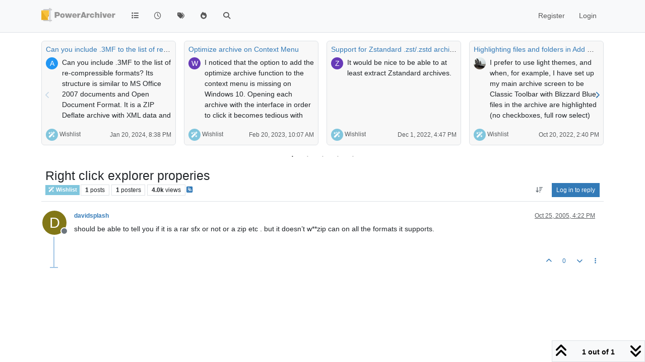

--- FILE ---
content_type: text/html; charset=utf-8
request_url: https://forums.powerarchiver.com/topic/1236/right-click-explorer-properies
body_size: 21552
content:
<!DOCTYPE html>
<html lang="en-US" data-dir="ltr" style="direction: ltr;">
<head>
<title>PowerArchiver Forums</title>
<meta name="viewport" content="width&#x3D;device-width, initial-scale&#x3D;1.0" />
	<meta name="content-type" content="text/html; charset=UTF-8" />
	<meta name="apple-mobile-web-app-capable" content="yes" />
	<meta name="mobile-web-app-capable" content="yes" />
	<meta property="og:site_name" content="PowerArchiver Forums" />
	<meta name="msapplication-badge" content="frequency=30; polling-uri=https://forums.powerarchiver.com/sitemap.xml" />
	<meta name="theme-color" content="#ffffff" />
	<meta name="keywords" content="powerarchiver,pa,.pa,zip,zipx,rar,iso,unrar,unzip,arj,wim,tar,tar.gz,tar.bz2,cab,msi" />
	<meta name="msapplication-square150x150logo" content="/assets/uploads/system/site-logo.png" />
	<meta name="title" content="Right click explorer properies" />
	<meta property="og:title" content="Right click explorer properies" />
	<meta property="og:type" content="article" />
	<meta property="article:published_time" content="2005-10-25T16:22:52.000Z" />
	<meta property="article:modified_time" content="2005-10-25T16:22:52.000Z" />
	<meta property="article:section" content="Wishlist" />
	<meta name="description" content="should be able to tell you if it is a rar sfx or not or a zip etc . but it doesn’t w**zip can on all the formats it supports." />
	<meta property="og:description" content="should be able to tell you if it is a rar sfx or not or a zip etc . but it doesn’t w**zip can on all the formats it supports." />
	<meta property="og:image" content="https://forums.powerarchiver.com/assets/uploads/system/site-logo.png" />
	<meta property="og:image:url" content="https://forums.powerarchiver.com/assets/uploads/system/site-logo.png" />
	<meta property="og:image:width" content="undefined" />
	<meta property="og:image:height" content="undefined" />
	<meta property="og:url" content="https://forums.powerarchiver.com/topic/1236/right-click-explorer-properies" />
	
<link rel="stylesheet" type="text/css" href="/assets/client.css?v=d5c88f26aa6" />
<link rel="icon" type="image/x-icon" href="/assets/uploads/system/favicon.ico?v&#x3D;d5c88f26aa6" />
	<link rel="manifest" href="/manifest.webmanifest" crossorigin="use-credentials" />
	<link rel="search" type="application/opensearchdescription+xml" title="PowerArchiver Forums" href="/osd.xml" />
	<link rel="apple-touch-icon" href="/assets/images/touch/512.png" />
	<link rel="icon" sizes="36x36" href="/assets/images/touch/36.png" />
	<link rel="icon" sizes="48x48" href="/assets/images/touch/48.png" />
	<link rel="icon" sizes="72x72" href="/assets/images/touch/72.png" />
	<link rel="icon" sizes="96x96" href="/assets/images/touch/96.png" />
	<link rel="icon" sizes="144x144" href="/assets/images/touch/144.png" />
	<link rel="icon" sizes="192x192" href="/assets/images/touch/192.png" />
	<link rel="icon" sizes="512x512" href="/assets/images/touch/512.png" />
	<link rel="prefetch" href="/assets/src/modules/composer.js?v&#x3D;d5c88f26aa6" />
	<link rel="prefetch" href="/assets/src/modules/composer/uploads.js?v&#x3D;d5c88f26aa6" />
	<link rel="prefetch" href="/assets/src/modules/composer/drafts.js?v&#x3D;d5c88f26aa6" />
	<link rel="prefetch" href="/assets/src/modules/composer/tags.js?v&#x3D;d5c88f26aa6" />
	<link rel="prefetch" href="/assets/src/modules/composer/categoryList.js?v&#x3D;d5c88f26aa6" />
	<link rel="prefetch" href="/assets/src/modules/composer/resize.js?v&#x3D;d5c88f26aa6" />
	<link rel="prefetch" href="/assets/src/modules/composer/autocomplete.js?v&#x3D;d5c88f26aa6" />
	<link rel="prefetch" href="/assets/templates/composer.tpl?v&#x3D;d5c88f26aa6" />
	<link rel="prefetch" href="/assets/language/en-US/topic.json?v&#x3D;d5c88f26aa6" />
	<link rel="prefetch" href="/assets/language/en-US/modules.json?v&#x3D;d5c88f26aa6" />
	<link rel="prefetch" href="/assets/language/en-US/tags.json?v&#x3D;d5c88f26aa6" />
	<link rel="prefetch stylesheet" href="/assets/plugins/nodebb-plugin-markdown/styles/default.css" />
	<link rel="prefetch" href="/assets/language/en-US/markdown.json?v&#x3D;d5c88f26aa6" />
	<link rel="canonical" href="https://forums.powerarchiver.com/topic/1236/right-click-explorer-properies" />
	<link rel="alternate" type="application/rss+xml" href="/topic/1236.rss" />
	<link rel="up" href="https://forums.powerarchiver.com/category/5/wishlist" />
	<link rel="author" href="https://forums.powerarchiver.com/user/davidsplash" />
	
<script>
var config = JSON.parse('{"relative_path":"","upload_url":"/assets/uploads","asset_base_url":"/assets","assetBaseUrl":"/assets","siteTitle":"PowerArchiver Forums","browserTitle":"PowerArchiver Forums","description":"PowerArchiver user community","keywords":"powerarchiver,pa,.pa,zip,zipx,rar,iso,unrar,unzip,arj,wim,tar,tar.gz,tar.bz2,cab,msi","brand:logo":"&#x2F;assets&#x2F;uploads&#x2F;system&#x2F;site-logo.png","titleLayout":"&#123;browserTitle&#125;","showSiteTitle":false,"maintenanceMode":false,"postQueue":0,"minimumTitleLength":3,"maximumTitleLength":255,"minimumPostLength":8,"maximumPostLength":32767,"minimumTagsPerTopic":0,"maximumTagsPerTopic":5,"minimumTagLength":3,"maximumTagLength":15,"undoTimeout":0,"useOutgoingLinksPage":false,"allowGuestHandles":false,"allowTopicsThumbnail":false,"usePagination":false,"disableChat":false,"disableChatMessageEditing":false,"maximumChatMessageLength":9007199254740991,"socketioTransports":["polling","websocket"],"socketioOrigins":"https://forums.powerarchiver.com:*","websocketAddress":"","maxReconnectionAttempts":5,"reconnectionDelay":1500,"topicsPerPage":100,"postsPerPage":100,"maximumFileSize":2048,"theme:id":"nodebb-theme-persona","theme:src":"","defaultLang":"en-US","userLang":"en-US","loggedIn":false,"uid":-1,"cache-buster":"v=d5c88f26aa6","topicPostSort":"oldest_to_newest","categoryTopicSort":"recently_replied","csrf_token":false,"searchEnabled":true,"searchDefaultInQuick":"titles","bootswatchSkin":"","composer:showHelpTab":true,"enablePostHistory":true,"timeagoCutoff":30,"timeagoCodes":["af","am","ar","az-short","az","be","bg","bs","ca","cs","cy","da","de-short","de","dv","el","en-short","en","es-short","es","et","eu","fa-short","fa","fi","fr-short","fr","gl","he","hr","hu","hy","id","is","it-short","it","ja","jv","ko","ky","lt","lv","mk","nl","no","pl","pt-br-short","pt-br","pt-short","pt","ro","rs","ru","rw","si","sk","sl","sq","sr","sv","th","tr-short","tr","uk","ur","uz","vi","zh-CN","zh-TW"],"cookies":{"enabled":false,"message":"[[global:cookies.message]]","dismiss":"[[global:cookies.accept]]","link":"[[global:cookies.learn-more]]","link_url":"https:&#x2F;&#x2F;www.cookiesandyou.com"},"thumbs":{"size":512},"emailPrompt":1,"useragent":{"isSafari":false},"fontawesome":{"pro":false,"styles":["solid","brands","regular"],"version":"6.7.2"},"activitypub":{"probe":0},"acpLang":"undefined","topicSearchEnabled":false,"disableCustomUserSkins":true,"defaultBootswatchSkin":"","hideSubCategories":false,"hideCategoryLastPost":false,"enableQuickReply":false,"composer-default":{},"markdown":{"highlight":1,"highlightLinesLanguageList":"[]","hljsLanguages":["common"],"theme":"default.css","defaultHighlightLanguage":"","externalMark":true},"question-and-answer":{"forceQuestions":"on","defaultCid_11":"off","defaultCid_16":"off","defaultCid_19":"off","defaultCid_2":"off","defaultCid_24":"off","defaultCid_3":"off","defaultCid_7":"off","defaultCid_13":"off","defaultCid_25":"off","defaultCid_4":"off","defaultCid_6":"off","defaultCid_8":"off","defaultCid_14":"off","defaultCid_23":"off","defaultCid_26":"off","defaultCid_5":"off","defaultCid_9":"off","defaultCid_10":"off","defaultCid_15":"off","defaultCid_17":"off","defaultCid_18":"off","defaultCid_21":"off","defaultCid_20":"off","defaultCid_22":"off","defaultCid_12":"off","defaultCid_27":"off"},"recentCards":{"title":"Recent Topics","opacity":"1.0","textShadow":"","enableCarousel":1,"enableCarouselPagination":1,"minSlides":1,"maxSlides":4},"spam-be-gone":{}}');
var app = {
user: JSON.parse('{"uid":-1,"username":"Guest","displayname":"Guest","userslug":"","fullname":"Guest","email":"","icon:text":"?","icon:bgColor":"#aaa","groupTitle":"","groupTitleArray":[],"status":"offline","reputation":0,"email:confirmed":false,"unreadData":{"":{},"new":{},"watched":{},"unreplied":{}},"isAdmin":false,"isGlobalMod":false,"isMod":false,"privileges":{"chat":false,"chat:privileged":false,"upload:post:image":false,"upload:post:file":false,"signature":false,"invite":false,"group:create":false,"search:content":false,"search:users":false,"search:tags":false,"view:users":false,"view:tags":true,"view:groups":false,"local:login":false,"ban":false,"mute":false,"view:users:info":false},"blocks":[],"timeagoCode":"en","offline":true,"lastRoomId":null,"isEmailConfirmSent":false}')
};
document.documentElement.style.setProperty('--panel-offset', `${localStorage.getItem('panelOffset') || 0}px`);
</script>

<!-- Global site tag (gtag.js) - Google Analytics -->
<script async src="https://www.googletagmanager.com/gtag/js?id=UA-1721544-6"></script>
<script>
  window.dataLayer = window.dataLayer || [];
  function gtag(){dataLayer.push(arguments);}
  gtag('js', new Date());

  gtag('config', 'UA-1721544-6');
</script>
<!-- <a href="http://beta.attachmentcloud.com/honeypot/nodebb.php">paronymous-ruler</a> -->


</head>
<body class="page-topic page-topic-1236 page-topic-right-click-explorer-properies template-topic page-topic-category-5 page-topic-category-wishlist parent-category-5 page-status-200 theme-persona user-guest skin-noskin">
<nav id="menu" class="slideout-menu hidden">
<section class="menu-section" data-section="navigation">
<ul class="menu-section-list text-bg-dark list-unstyled"></ul>
</section>
</nav>
<nav id="chats-menu" class="slideout-menu hidden">

</nav>
<main id="panel" class="slideout-panel">
<nav class="navbar sticky-top navbar-expand-lg bg-light header border-bottom py-0" id="header-menu" component="navbar">
<div class="container-lg justify-content-start flex-nowrap">
<div class="d-flex align-items-center me-auto" style="min-width: 0px;">
<button type="button" class="navbar-toggler border-0" id="mobile-menu">
<i class="fa fa-lg fa-fw fa-bars unread-count" ></i>
<span component="unread/icon" class="notification-icon fa fa-fw fa-book unread-count" data-content="0" data-unread-url="/unread"></span>
</button>
<div class="d-inline-flex align-items-center" style="min-width: 0px;">

<a class="navbar-brand" href="/">
<img alt="" class=" forum-logo d-inline-block align-text-bottom" src="/assets/uploads/system/site-logo.png?v=d5c88f26aa6" />
</a>


</div>
</div>


<div component="navbar/title" class="visible-xs hidden">
<span></span>
</div>
<div id="nav-dropdown" class="collapse navbar-collapse d-none d-lg-block">
<ul id="main-nav" class="navbar-nav me-auto mb-2 mb-lg-0">


<li class="nav-item " title="Categories">
<a class="nav-link navigation-link "
 href="&#x2F;categories" >

<i class="fa fa-fw fa-list" data-content=""></i>


<span class="visible-xs-inline">Categories</span>


</a>

</li>



<li class="nav-item " title="Recent">
<a class="nav-link navigation-link "
 href="&#x2F;recent" >

<i class="fa fa-fw fa-clock-o" data-content=""></i>


<span class="visible-xs-inline">Recent</span>


</a>

</li>



<li class="nav-item " title="Tags">
<a class="nav-link navigation-link "
 href="&#x2F;tags" >

<i class="fa fa-fw fa-tags" data-content=""></i>


<span class="visible-xs-inline">Tags</span>


</a>

</li>



<li class="nav-item " title="Popular">
<a class="nav-link navigation-link "
 href="&#x2F;popular" >

<i class="fa fa-fw fa-fire" data-content=""></i>


<span class="visible-xs-inline">Popular</span>


</a>

</li>



<li class="nav-item " title="Search">
<a class="nav-link navigation-link "
 href="&#x2F;search" >

<i class="fa fa-fw fa-search" data-content=""></i>


<span class="visible-xs-inline">Search</span>


</a>

</li>


</ul>
<ul class="navbar-nav mb-2 mb-lg-0 hidden-xs">
<li class="nav-item">
<a href="#" id="reconnect" class="nav-link hide" title="Looks like your connection to PowerArchiver Forums was lost, please wait while we try to reconnect.">
<i class="fa fa-check"></i>
</a>
</li>
</ul>



<ul id="logged-out-menu" class="navbar-nav me-0 mb-2 mb-lg-0 align-items-center">

<li class="nav-item">
<a class="nav-link" href="/register">
<i class="fa fa-pencil fa-fw d-inline-block d-sm-none"></i>
<span>Register</span>
</a>
</li>

<li class="nav-item">
<a class="nav-link" href="/login">
<i class="fa fa-sign-in fa-fw d-inline-block d-sm-none"></i>
<span>Login</span>
</a>
</li>
</ul>


</div>
</div>
</nav>
<script>
const rect = document.getElementById('header-menu').getBoundingClientRect();
const offset = Math.max(0, rect.bottom);
document.documentElement.style.setProperty('--panel-offset', offset + `px`);
</script>
<div class="container-lg pt-3" id="content">
<noscript>
<div class="alert alert-danger">
<p>
Your browser does not seem to support JavaScript. As a result, your viewing experience will be diminished, and you have been placed in <strong>read-only mode</strong>.
</p>
<p>
Please download a browser that supports JavaScript, or enable it if it's disabled (i.e. NoScript).
</p>
</div>
</noscript>
<div data-widget-area="header">


<div class="recent-cards-plugin preventSlideout">

<div class="d-flex gap-3 recent-cards carousel-mode overflow-hidden" itemscope itemtype="http://www.schema.org/ItemList" style="">

<div class=" recent-card-container" data-cid="5">
<div class="recent-card card card-header border rounded mb-2 p-2 position-relative d-inline-flex " style="width: 312px;">
<div class="recent-card-body h-100 overflow-hidden">
<div>
<h6 class="topic-title mt-0 text-truncate"><a href="/topic/6658/can-you-include-3mf-to-the-list-of-re-compressible-formats" title="Can you include .3MF to the list of re-compressible formats?">Can you include .3MF to the list of re-compressible formats?</a></h6>
</div>
<div class="d-flex">
<div class="me-2">
<a class="text-decoration-none" href="/user/askripts"><span title="ASkripts" data-uid="10087" class="avatar avatar-tooltip avatar-rounded" component="avatar/icon" style="--avatar-size: 24px; background-color: #2196f3">A</span></a>
</div>
<div class="topic-info text-sm text-break" style="transform: rotate(0);">

<a href="/topic/6658/can-you-include-3mf-to-the-list-of-re-compressible-formats" class="stretched-link"></a>
Can you include .3MF to the list of re-compressible formats? Its structure is similar to MS Office 2007 documents and Open Document Format. It is a ZIP Deflate archive with XML data and some JPG, and/or PNG pictures inside. Otherwise, if I try to compress .3MF it bearly makes it smaller unless I recompress .3MF to the Store setting then it makes it a lot smaller.
Wish they all would move to 7zip ZSTD in the first place so that the optimized file size with FileOptimizer would be 50% of the ZIP Deflate version. And there would be no extra compression needed :)


</div>
</div>
</div>
<div class="d-flex mt-3 justify-content-between align-items-center gap-2">
<span class="category-item text-xs text-truncate">

<span class="icon d-inline-flex justify-content-center align-items-center align-middle rounded-circle" style="background-color: #81C6DD; border-color: #81C6DD!important; color: #FFFFFF; width:24px; height: 24px; font-size: 12px;"><i class="fa fa-fw fa-magic"></i></span>

<a class="text-muted" title="Wishlist" href="/category/5/wishlist">Wishlist</a>
</span>


<span class="text-muted text-xs text-truncate"><span class="sort-info timeago" title="2024-01-20T20:38:57.564Z"></span></span>



</div>
</div>
</div>

<div class=" recent-card-container" data-cid="5">
<div class="recent-card card card-header border rounded mb-2 p-2 position-relative d-inline-flex " style="width: 312px;">
<div class="recent-card-body h-100 overflow-hidden">
<div>
<h6 class="topic-title mt-0 text-truncate"><a href="/topic/6474/optimize-archive-on-context-menu" title="Optimize archive on Context Menu">Optimize archive on Context Menu</a></h6>
</div>
<div class="d-flex">
<div class="me-2">
<a class="text-decoration-none" href="/user/werve"><span title="Werve" data-uid="10308" class="avatar avatar-tooltip avatar-rounded" component="avatar/icon" style="--avatar-size: 24px; background-color: #673ab7">W</span></a>
</div>
<div class="topic-info text-sm text-break" style="transform: rotate(0);">

<a href="/topic/6474/optimize-archive-on-context-menu" class="stretched-link"></a>
I noticed that the option to add the optimize archive function to the context menu is missing on Windows 10.
Opening each archive with the interface in order to click it becomes tedious with many files.
Same for others functions like Remove Archive Encryption


</div>
</div>
</div>
<div class="d-flex mt-3 justify-content-between align-items-center gap-2">
<span class="category-item text-xs text-truncate">

<span class="icon d-inline-flex justify-content-center align-items-center align-middle rounded-circle" style="background-color: #81C6DD; border-color: #81C6DD!important; color: #FFFFFF; width:24px; height: 24px; font-size: 12px;"><i class="fa fa-fw fa-magic"></i></span>

<a class="text-muted" title="Wishlist" href="/category/5/wishlist">Wishlist</a>
</span>


<span class="text-muted text-xs text-truncate"><span class="sort-info timeago" title="2023-02-20T10:07:33.259Z"></span></span>



</div>
</div>
</div>

<div class=" recent-card-container" data-cid="5">
<div class="recent-card card card-header border rounded mb-2 p-2 position-relative d-inline-flex " style="width: 312px;">
<div class="recent-card-body h-100 overflow-hidden">
<div>
<h6 class="topic-title mt-0 text-truncate"><a href="/topic/6368/support-for-zstandard-zst-zstd-archives" title="Support for Zstandard .zst&#x2F;.zstd archives">Support for Zstandard .zst&#x2F;.zstd archives</a></h6>
</div>
<div class="d-flex">
<div class="me-2">
<a class="text-decoration-none" href="/user/zebrapower"><span title="ZebraPower" data-uid="10198" class="avatar avatar-tooltip avatar-rounded" component="avatar/icon" style="--avatar-size: 24px; background-color: #673ab7">Z</span></a>
</div>
<div class="topic-info text-sm text-break" style="transform: rotate(0);">

<a href="/topic/6368/support-for-zstandard-zst-zstd-archives" class="stretched-link"></a>
It would be nice to be able to at least extract Zstandard archives.


</div>
</div>
</div>
<div class="d-flex mt-3 justify-content-between align-items-center gap-2">
<span class="category-item text-xs text-truncate">

<span class="icon d-inline-flex justify-content-center align-items-center align-middle rounded-circle" style="background-color: #81C6DD; border-color: #81C6DD!important; color: #FFFFFF; width:24px; height: 24px; font-size: 12px;"><i class="fa fa-fw fa-magic"></i></span>

<a class="text-muted" title="Wishlist" href="/category/5/wishlist">Wishlist</a>
</span>


<span class="text-muted text-xs text-truncate"><span class="sort-info timeago" title="2022-12-01T16:47:39.392Z"></span></span>



</div>
</div>
</div>

<div class=" recent-card-container" data-cid="5">
<div class="recent-card card card-header border rounded mb-2 p-2 position-relative d-inline-flex " style="width: 312px;">
<div class="recent-card-body h-100 overflow-hidden">
<div>
<h6 class="topic-title mt-0 text-truncate"><a href="/topic/6418/highlighting-files-and-folders-in-add-modes" title="Highlighting files and folders in Add modes">Highlighting files and folders in Add modes</a></h6>
</div>
<div class="d-flex">
<div class="me-2">
<a class="text-decoration-none" href="/user/pa_fan"><img title="PA_Fan" data-uid="400" class="avatar avatar-tooltip avatar-rounded" alt="PA_Fan" loading="lazy" component="avatar/picture" src="/assets/uploads/profile/uid-400/400-profileavatar.jpeg" style="--avatar-size: 24px;" onError="this.remove()" itemprop="image" /><span title="PA_Fan" data-uid="400" class="avatar avatar-tooltip avatar-rounded" component="avatar/icon" style="--avatar-size: 24px; background-color: #607d8b">P</span></a>
</div>
<div class="topic-info text-sm text-break" style="transform: rotate(0);">

<a href="/topic/6418/highlighting-files-and-folders-in-add-modes" class="stretched-link"></a>
I prefer to use light themes, and when, for example, I have set up my main archive screen to be Classic Toolbar with Blizzard Blue, files in the archive are highlighted (no checkboxes, full row select) with white text on grey background. They are easy to see .
However, in the Add screens, the files and folders are black type upon a pale blue background, which is not so readily visible, especially when highlighting separate files in lists with Ctrl/Click for addition. It would be ideal if the backgrounds to files in these screens could be set to mimic the highlighting of those in the main archive window.
I have tried experimenting with different themes and settings for skins, toolbars and so forth, but, unless I’ve missed something, none seem to give me the effect I want.


</div>
</div>
</div>
<div class="d-flex mt-3 justify-content-between align-items-center gap-2">
<span class="category-item text-xs text-truncate">

<span class="icon d-inline-flex justify-content-center align-items-center align-middle rounded-circle" style="background-color: #81C6DD; border-color: #81C6DD!important; color: #FFFFFF; width:24px; height: 24px; font-size: 12px;"><i class="fa fa-fw fa-magic"></i></span>

<a class="text-muted" title="Wishlist" href="/category/5/wishlist">Wishlist</a>
</span>


<span class="text-muted text-xs text-truncate"><span class="sort-info timeago" title="2022-10-20T14:40:12.202Z"></span></span>



</div>
</div>
</div>

<div class=" recent-card-container" data-cid="5">
<div class="recent-card card card-header border rounded mb-2 p-2 position-relative d-inline-flex " style="width: 312px;">
<div class="recent-card-body h-100 overflow-hidden">
<div>
<h6 class="topic-title mt-0 text-truncate"><a href="/topic/6417/bh-in-windows-11-context-menu" title=".BH in Windows 11 Context Menu">.BH in Windows 11 Context Menu</a></h6>
</div>
<div class="d-flex">
<div class="me-2">
<a class="text-decoration-none" href="/user/charlesbotz"><span title="charlesbotz" data-uid="3752" class="avatar avatar-tooltip avatar-rounded" component="avatar/icon" style="--avatar-size: 24px; background-color: #827717">C</span></a>
</div>
<div class="topic-info text-sm text-break" style="transform: rotate(0);">

<a href="/topic/6417/bh-in-windows-11-context-menu" class="stretched-link"></a>
Re: Windows 11 Context menu support
It would really make me happy if you put .BH in the Windows 11 context menu.  I know it’s in the “More Options” section, but this would make it more convenient.  Don’t know why the option to add it to the menu isn’t there in the first place.   P-L-E-A-S-E ??? :)  Thanks You!


</div>
</div>
</div>
<div class="d-flex mt-3 justify-content-between align-items-center gap-2">
<span class="category-item text-xs text-truncate">

<span class="icon d-inline-flex justify-content-center align-items-center align-middle rounded-circle" style="background-color: #81C6DD; border-color: #81C6DD!important; color: #FFFFFF; width:24px; height: 24px; font-size: 12px;"><i class="fa fa-fw fa-magic"></i></span>

<a class="text-muted" title="Wishlist" href="/category/5/wishlist">Wishlist</a>
</span>


<span class="text-muted text-xs text-truncate"><span class="sort-info timeago" title="2022-10-05T18:27:47.033Z"></span></span>



</div>
</div>
</div>

<div class=" recent-card-container" data-cid="5">
<div class="recent-card card card-header border rounded mb-2 p-2 position-relative d-inline-flex " style="width: 312px;">
<div class="recent-card-body h-100 overflow-hidden">
<div>
<h6 class="topic-title mt-0 text-truncate"><a href="/topic/6411/paq9a-support" title="paq9a support">paq9a support</a></h6>
</div>
<div class="d-flex">
<div class="me-2">
<a class="text-decoration-none" href="/user/richwood"><span title="richwood" data-uid="10353" class="avatar avatar-tooltip avatar-rounded" component="avatar/icon" style="--avatar-size: 24px; background-color: #827717">R</span></a>
</div>
<div class="topic-info text-sm text-break" style="transform: rotate(0);">

<a href="/topic/6411/paq9a-support" class="stretched-link"></a>
Any chance of including this format in a future release?
https://github.com/FS-make-simple/paq9a
Exceptional compression levels.
Thanks.


</div>
</div>
</div>
<div class="d-flex mt-3 justify-content-between align-items-center gap-2">
<span class="category-item text-xs text-truncate">

<span class="icon d-inline-flex justify-content-center align-items-center align-middle rounded-circle" style="background-color: #81C6DD; border-color: #81C6DD!important; color: #FFFFFF; width:24px; height: 24px; font-size: 12px;"><i class="fa fa-fw fa-magic"></i></span>

<a class="text-muted" title="Wishlist" href="/category/5/wishlist">Wishlist</a>
</span>


<span class="text-muted text-xs text-truncate"><span class="sort-info timeago" title="2022-08-11T10:11:33.429Z"></span></span>



</div>
</div>
</div>

<div class=" recent-card-container" data-cid="5">
<div class="recent-card card card-header border rounded mb-2 p-2 position-relative d-inline-flex " style="width: 312px;">
<div class="recent-card-body h-100 overflow-hidden">
<div>
<h6 class="topic-title mt-0 text-truncate"><a href="/topic/6381/windows-store-delivery-and-ideally-updates" title="Windows Store Delivery (and ideally updates)">Windows Store Delivery (and ideally updates)</a></h6>
</div>
<div class="d-flex">
<div class="me-2">
<a class="text-decoration-none" href="/user/theandymac"><img title="TheAndyMac" data-uid="3609" class="avatar avatar-tooltip avatar-rounded" alt="TheAndyMac" loading="lazy" component="avatar/picture" src="/assets/uploads/profile/uid-3609/3609-profileavatar-1673941171797.jpeg" style="--avatar-size: 24px;" onError="this.remove()" itemprop="image" /><span title="TheAndyMac" data-uid="3609" class="avatar avatar-tooltip avatar-rounded" component="avatar/icon" style="--avatar-size: 24px; background-color: #009688">T</span></a>
</div>
<div class="topic-info text-sm text-break" style="transform: rotate(0);">

<a href="/topic/6381/windows-store-delivery-and-ideally-updates" class="stretched-link"></a>
Now that the Windows Store is making support for non-UWP apps mainstream, including those with their own update delivery process, it would be nice to see PowerArchiver in the Windows Store going forwards - at least as a channel for the product to be available.


</div>
</div>
</div>
<div class="d-flex mt-3 justify-content-between align-items-center gap-2">
<span class="category-item text-xs text-truncate">

<span class="icon d-inline-flex justify-content-center align-items-center align-middle rounded-circle" style="background-color: #81C6DD; border-color: #81C6DD!important; color: #FFFFFF; width:24px; height: 24px; font-size: 12px;"><i class="fa fa-fw fa-magic"></i></span>

<a class="text-muted" title="Wishlist" href="/category/5/wishlist">Wishlist</a>
</span>


<span class="text-muted text-xs text-truncate"><span class="sort-info timeago" title="2022-03-27T13:43:18.835Z"></span></span>



</div>
</div>
</div>

<div class=" recent-card-container" data-cid="5">
<div class="recent-card card card-header border rounded mb-2 p-2 position-relative d-inline-flex " style="width: 312px;">
<div class="recent-card-body h-100 overflow-hidden">
<div>
<h6 class="topic-title mt-0 text-truncate"><a href="/topic/4305/what-features-do-you-want-in-new-format" title="What features do you want in new format?">What features do you want in new format?</a></h6>
</div>
<div class="d-flex">
<div class="me-2">
<a class="text-decoration-none" href="/user/spwolf"><img title="spwolf" data-uid="3" class="avatar avatar-tooltip avatar-rounded" alt="spwolf" loading="lazy" component="avatar/picture" src="/uploads/profile/uid-3/3-profileimg.png" style="--avatar-size: 24px;" onError="this.remove()" itemprop="image" /><span title="spwolf" data-uid="3" class="avatar avatar-tooltip avatar-rounded" component="avatar/icon" style="--avatar-size: 24px; background-color: #827717">S</span></a>
</div>
<div class="topic-info text-sm text-break" style="transform: rotate(0);">

<a href="/topic/4305/what-features-do-you-want-in-new-format" class="stretched-link"></a>
Tell us what features you want from new format…


</div>
</div>
</div>
<div class="d-flex mt-3 justify-content-between align-items-center gap-2">
<span class="category-item text-xs text-truncate">

<span class="icon d-inline-flex justify-content-center align-items-center align-middle rounded-circle" style="background-color: #81C6DD; border-color: #81C6DD!important; color: #FFFFFF; width:24px; height: 24px; font-size: 12px;"><i class="fa fa-fw fa-magic"></i></span>

<a class="text-muted" title="Wishlist" href="/category/5/wishlist">Wishlist</a>
</span>


<span class="text-muted text-xs text-truncate"><span class="sort-info timeago" title="2022-02-17T19:48:25.421Z"></span></span>



</div>
</div>
</div>

<div class=" recent-card-container" data-cid="5">
<div class="recent-card card card-header border rounded mb-2 p-2 position-relative d-inline-flex " style="width: 312px;">
<div class="recent-card-body h-100 overflow-hidden">
<div>
<h6 class="topic-title mt-0 text-truncate"><a href="/topic/6356/windows-11-context-menu-support" title="Windows 11 Context menu support">Windows 11 Context menu support</a></h6>
</div>
<div class="d-flex">
<div class="me-2">
<a class="text-decoration-none" href="/user/bigmike"><img title="BigMike" data-uid="3576" class="avatar avatar-tooltip avatar-rounded" alt="BigMike" loading="lazy" component="avatar/picture" src="/assets/uploads/profile/uid-3576/3576-profileavatar.jpeg" style="--avatar-size: 24px;" onError="this.remove()" itemprop="image" /><span title="BigMike" data-uid="3576" class="avatar avatar-tooltip avatar-rounded" component="avatar/icon" style="--avatar-size: 24px; background-color: #009688">B</span></a>
</div>
<div class="topic-info text-sm text-break" style="transform: rotate(0);">

<a href="/topic/6356/windows-11-context-menu-support" class="stretched-link"></a>
In Windows 11 a new explorer context menu is introduced.
The “old” context menu may still be accessed through an additional mouse click, to reach the PowerArchiver context menu functions, but this isn’t comfortable at all.
Could you add PowerArchiver items to the first level (and ideally disable the Windows native ZIP entry)


</div>
</div>
</div>
<div class="d-flex mt-3 justify-content-between align-items-center gap-2">
<span class="category-item text-xs text-truncate">

<span class="icon d-inline-flex justify-content-center align-items-center align-middle rounded-circle" style="background-color: #81C6DD; border-color: #81C6DD!important; color: #FFFFFF; width:24px; height: 24px; font-size: 12px;"><i class="fa fa-fw fa-magic"></i></span>

<a class="text-muted" title="Wishlist" href="/category/5/wishlist">Wishlist</a>
</span>


<span class="text-muted text-xs text-truncate"><span class="sort-info timeago" title="2022-01-11T11:43:03.188Z"></span></span>



</div>
</div>
</div>

<div class=" recent-card-container" data-cid="5">
<div class="recent-card card card-header border rounded mb-2 p-2 position-relative d-inline-flex " style="width: 312px;">
<div class="recent-card-body h-100 overflow-hidden">
<div>
<h6 class="topic-title mt-0 text-truncate"><a href="/topic/6342/onedrive-for-business-support" title="OneDrive for Business support">OneDrive for Business support</a></h6>
</div>
<div class="d-flex">
<div class="me-2">
<a class="text-decoration-none" href="/user/zebrapower"><span title="ZebraPower" data-uid="10198" class="avatar avatar-tooltip avatar-rounded" component="avatar/icon" style="--avatar-size: 24px; background-color: #673ab7">Z</span></a>
</div>
<div class="topic-info text-sm text-break" style="transform: rotate(0);">

<a href="/topic/6342/onedrive-for-business-support" class="stretched-link"></a>
I’m surprised that OneDrive for Business isn’t supported. I can’t link my company’s OneDrive account, but a personal (free) account works fine.


</div>
</div>
</div>
<div class="d-flex mt-3 justify-content-between align-items-center gap-2">
<span class="category-item text-xs text-truncate">

<span class="icon d-inline-flex justify-content-center align-items-center align-middle rounded-circle" style="background-color: #81C6DD; border-color: #81C6DD!important; color: #FFFFFF; width:24px; height: 24px; font-size: 12px;"><i class="fa fa-fw fa-magic"></i></span>

<a class="text-muted" title="Wishlist" href="/category/5/wishlist">Wishlist</a>
</span>


<span class="text-muted text-xs text-truncate"><span class="sort-info timeago" title="2021-06-30T19:51:00.011Z"></span></span>



</div>
</div>
</div>

<div class=" recent-card-container" data-cid="5">
<div class="recent-card card card-header border rounded mb-2 p-2 position-relative d-inline-flex " style="width: 312px;">
<div class="recent-card-body h-100 overflow-hidden">
<div>
<h6 class="topic-title mt-0 text-truncate"><a href="/topic/6326/better-handling-for-protected-archives" title="Better handling for protected archives">Better handling for protected archives</a></h6>
</div>
<div class="d-flex">
<div class="me-2">
<a class="text-decoration-none" href="/user/bigmike"><img title="BigMike" data-uid="3576" class="avatar avatar-tooltip avatar-rounded" alt="BigMike" loading="lazy" component="avatar/picture" src="/assets/uploads/profile/uid-3576/3576-profileavatar.jpeg" style="--avatar-size: 24px;" onError="this.remove()" itemprop="image" /><span title="BigMike" data-uid="3576" class="avatar avatar-tooltip avatar-rounded" component="avatar/icon" style="--avatar-size: 24px; background-color: #009688">B</span></a>
</div>
<div class="topic-info text-sm text-break" style="transform: rotate(0);">

<a href="/topic/6326/better-handling-for-protected-archives" class="stretched-link"></a>
Hi,
I’d like to propose an improvement for password protected archives.
Actual behavior is:
If I open an archive, which is password protected and make a typo in the password dialog, I’ll get the message, that the password was wrong and I end up with an empty window. I need to reopen the archive to be able to enter the password again.
Improved behavior:
Tell me, that the password was wrong and give me the chance to enter the correct password to decrypt the archive.


</div>
</div>
</div>
<div class="d-flex mt-3 justify-content-between align-items-center gap-2">
<span class="category-item text-xs text-truncate">

<span class="icon d-inline-flex justify-content-center align-items-center align-middle rounded-circle" style="background-color: #81C6DD; border-color: #81C6DD!important; color: #FFFFFF; width:24px; height: 24px; font-size: 12px;"><i class="fa fa-fw fa-magic"></i></span>

<a class="text-muted" title="Wishlist" href="/category/5/wishlist">Wishlist</a>
</span>


<span class="text-muted text-xs text-truncate"><span class="sort-info timeago" title="2021-04-21T12:48:16.235Z"></span></span>



</div>
</div>
</div>

<div class=" recent-card-container" data-cid="5">
<div class="recent-card card card-header border rounded mb-2 p-2 position-relative d-inline-flex " style="width: 312px;">
<div class="recent-card-body h-100 overflow-hidden">
<div>
<h6 class="topic-title mt-0 text-truncate"><a href="/topic/6319/zipx-add-support-for-packing-jpeg-with-specialized-algorithm" title="ZIPX: Add support for packing JPEG with specialized algorithm">ZIPX: Add support for packing JPEG with specialized algorithm</a></h6>
</div>
<div class="d-flex">
<div class="me-2">
<a class="text-decoration-none" href="/user/a.borque"><span title="a.borque" data-uid="3112" class="avatar avatar-tooltip avatar-rounded" component="avatar/icon" style="--avatar-size: 24px; background-color: #607d8b">A</span></a>
</div>
<div class="topic-info text-sm text-break" style="transform: rotate(0);">

<a href="/topic/6319/zipx-add-support-for-packing-jpeg-with-specialized-algorithm" class="stretched-link"></a>
Hello!
I know I have been asking for this feature some time ago, but as nothing has changed let me ask again:
The ZIPX-format offers an algorithm, that compresses JPEG-files by about 20-30%. Please add compression (packing) support for this in ZIPX-archives to Powerarchiver. Extraction of JPEGs packed into ZIPX by this algorithm is already supported by Powerarchiver for a long time, so it should not be difficult? Or is it a licensing problem?
Thanks!


</div>
</div>
</div>
<div class="d-flex mt-3 justify-content-between align-items-center gap-2">
<span class="category-item text-xs text-truncate">

<span class="icon d-inline-flex justify-content-center align-items-center align-middle rounded-circle" style="background-color: #81C6DD; border-color: #81C6DD!important; color: #FFFFFF; width:24px; height: 24px; font-size: 12px;"><i class="fa fa-fw fa-magic"></i></span>

<a class="text-muted" title="Wishlist" href="/category/5/wishlist">Wishlist</a>
</span>


<span class="text-muted text-xs text-truncate"><span class="sort-info timeago" title="2021-03-07T09:46:40.589Z"></span></span>



</div>
</div>
</div>

<div class=" recent-card-container" data-cid="5">
<div class="recent-card card card-header border rounded mb-2 p-2 position-relative d-inline-flex " style="width: 312px;">
<div class="recent-card-body h-100 overflow-hidden">
<div>
<h6 class="topic-title mt-0 text-truncate"><a href="/topic/6222/better-archive-type-handling-with-drag-drop" title="Better archive type handling with drag &amp; drop">Better archive type handling with drag &amp; drop</a></h6>
</div>
<div class="d-flex">
<div class="me-2">
<a class="text-decoration-none" href="/user/bigmike"><img title="BigMike" data-uid="3576" class="avatar avatar-tooltip avatar-rounded" alt="BigMike" loading="lazy" component="avatar/picture" src="/assets/uploads/profile/uid-3576/3576-profileavatar.jpeg" style="--avatar-size: 24px;" onError="this.remove()" itemprop="image" /><span title="BigMike" data-uid="3576" class="avatar avatar-tooltip avatar-rounded" component="avatar/icon" style="--avatar-size: 24px; background-color: #009688">B</span></a>
</div>
<div class="topic-info text-sm text-break" style="transform: rotate(0);">

<a href="/topic/6222/better-archive-type-handling-with-drag-drop" class="stretched-link"></a>
Hi,
I’d like to suggest, that the correct archive type is (always) selected, when adding files by drag &amp; drop to an archive.
This is already happening if the archive has the correct extension. For example, if I’m adding files to test.zip, zip will be selected. If I’m adding files to test.7z, 7z will be selected as format in “Add dialog”.
But this won’t be working, if the archive has not the “right” extension.
So XPI files (Firefox addons) for example are ZIP files. PowerArchiver opens them without any problems, but if I try to add file by drag &amp; drop, PowerArchiver won’t auto select “ZIP”, but use the last selected archive format, while PowerArchiver already knows, that I’m trying to add files to a ZIP.


</div>
</div>
</div>
<div class="d-flex mt-3 justify-content-between align-items-center gap-2">
<span class="category-item text-xs text-truncate">

<span class="icon d-inline-flex justify-content-center align-items-center align-middle rounded-circle" style="background-color: #81C6DD; border-color: #81C6DD!important; color: #FFFFFF; width:24px; height: 24px; font-size: 12px;"><i class="fa fa-fw fa-magic"></i></span>

<a class="text-muted" title="Wishlist" href="/category/5/wishlist">Wishlist</a>
</span>


<span class="text-muted text-xs text-truncate"><span class="sort-info timeago" title="2021-02-28T14:42:28.648Z"></span></span>



</div>
</div>
</div>

<div class=" recent-card-container" data-cid="5">
<div class="recent-card card card-header border rounded mb-2 p-2 position-relative d-inline-flex " style="width: 312px;">
<div class="recent-card-body h-100 overflow-hidden">
<div>
<h6 class="topic-title mt-0 text-truncate"><a href="/topic/6303/elevation-of-uac-in-mounting-images" title="Elevation of UAC in Mounting Images">Elevation of UAC in Mounting Images</a></h6>
</div>
<div class="d-flex">
<div class="me-2">
<a class="text-decoration-none" href="/user/falco99"><span title="falco99" data-uid="10151" class="avatar avatar-tooltip avatar-rounded" component="avatar/icon" style="--avatar-size: 24px; background-color: #e91e63">F</span></a>
</div>
<div class="topic-info text-sm text-break" style="transform: rotate(0);">

<a href="/topic/6303/elevation-of-uac-in-mounting-images" class="stretched-link"></a>
I love this, only there is one problem. The UAC elevation feature does not extend to Mount Image option in the add-on software PA provided. It is most annoying whenever I am on highest UAC settings and I mount an ISO, every time I open and create a virtual drive UAC appears. I also do not want to completely disable UAC.
Is adding UAC elevation for mount image feature possible?


</div>
</div>
</div>
<div class="d-flex mt-3 justify-content-between align-items-center gap-2">
<span class="category-item text-xs text-truncate">

<span class="icon d-inline-flex justify-content-center align-items-center align-middle rounded-circle" style="background-color: #81C6DD; border-color: #81C6DD!important; color: #FFFFFF; width:24px; height: 24px; font-size: 12px;"><i class="fa fa-fw fa-magic"></i></span>

<a class="text-muted" title="Wishlist" href="/category/5/wishlist">Wishlist</a>
</span>


<span class="text-muted text-xs text-truncate"><span class="sort-info timeago" title="2021-01-27T09:51:13.092Z"></span></span>



</div>
</div>
</div>

<div class=" recent-card-container" data-cid="5">
<div class="recent-card card card-header border rounded mb-2 p-2 position-relative d-inline-flex " style="width: 312px;">
<div class="recent-card-body h-100 overflow-hidden">
<div>
<h6 class="topic-title mt-0 text-truncate"><a href="/topic/6302/bulkzip-nanozip-nz-file-format" title="Bulkzip Nanozip (.nz) file format">Bulkzip Nanozip (.nz) file format</a></h6>
</div>
<div class="d-flex">
<div class="me-2">
<a class="text-decoration-none" href="/user/datreedude"><span title="DaTreeDude" data-uid="10150" class="avatar avatar-tooltip avatar-rounded" component="avatar/icon" style="--avatar-size: 24px; background-color: #607d8b">D</span></a>
</div>
<div class="topic-info text-sm text-break" style="transform: rotate(0);">

<a href="/topic/6302/bulkzip-nanozip-nz-file-format" class="stretched-link"></a>
The now defunct Bulkzip had Nanozip (nz) as an option this would be great to have for compatibility with my .nz files, so I don’t have to install Bulkzip separately.


</div>
</div>
</div>
<div class="d-flex mt-3 justify-content-between align-items-center gap-2">
<span class="category-item text-xs text-truncate">

<span class="icon d-inline-flex justify-content-center align-items-center align-middle rounded-circle" style="background-color: #81C6DD; border-color: #81C6DD!important; color: #FFFFFF; width:24px; height: 24px; font-size: 12px;"><i class="fa fa-fw fa-magic"></i></span>

<a class="text-muted" title="Wishlist" href="/category/5/wishlist">Wishlist</a>
</span>


<span class="text-muted text-xs text-truncate"><span class="sort-info timeago" title="2021-01-26T12:40:07.987Z"></span></span>



</div>
</div>
</div>

<div class=" recent-card-container" data-cid="5">
<div class="recent-card card card-header border rounded mb-2 p-2 position-relative d-inline-flex " style="width: 312px;">
<div class="recent-card-body h-100 overflow-hidden">
<div>
<h6 class="topic-title mt-0 text-truncate"><a href="/topic/6286/include-virtual-drive-as-standalone-in-the-installer" title="Include Virtual Drive as standalone in the installer">Include Virtual Drive as standalone in the installer</a></h6>
</div>
<div class="d-flex">
<div class="me-2">
<a class="text-decoration-none" href="/user/2flo"><span title="2Flo" data-uid="9916" class="avatar avatar-tooltip avatar-rounded" component="avatar/icon" style="--avatar-size: 24px; background-color: #673ab7">2</span></a>
</div>
<div class="topic-info text-sm text-break" style="transform: rotate(0);">

<a href="/topic/6286/include-virtual-drive-as-standalone-in-the-installer" class="stretched-link"></a>
Hi.
I noticed that when I want to run the Virtual Drive for the first time inside the PowerArchiver Burner it prompts to download it form the internet.
I was wondering, would it be OK to include this utility straight into the offline installer to be able to set it up locally?
Thank you!


</div>
</div>
</div>
<div class="d-flex mt-3 justify-content-between align-items-center gap-2">
<span class="category-item text-xs text-truncate">

<span class="icon d-inline-flex justify-content-center align-items-center align-middle rounded-circle" style="background-color: #81C6DD; border-color: #81C6DD!important; color: #FFFFFF; width:24px; height: 24px; font-size: 12px;"><i class="fa fa-fw fa-magic"></i></span>

<a class="text-muted" title="Wishlist" href="/category/5/wishlist">Wishlist</a>
</span>


<span class="text-muted text-xs text-truncate"><span class="sort-info timeago" title="2020-12-14T17:10:13.178Z"></span></span>



</div>
</div>
</div>

<div class=" recent-card-container" data-cid="5">
<div class="recent-card card card-header border rounded mb-2 p-2 position-relative d-inline-flex " style="width: 312px;">
<div class="recent-card-body h-100 overflow-hidden">
<div>
<h6 class="topic-title mt-0 text-truncate"><a href="/topic/6265/suggestion-to-improve-pa-format" title="Suggestion to improve .pa format">Suggestion to improve .pa format</a></h6>
</div>
<div class="d-flex">
<div class="me-2">
<a class="text-decoration-none" href="/user/brian-gregory"><img title="Brian Gregory" data-uid="254" class="avatar avatar-tooltip avatar-rounded" alt="Brian Gregory" loading="lazy" component="avatar/picture" src="/uploads/profile/uid-254/254-profileimg.jpg" style="--avatar-size: 24px;" onError="this.remove()" itemprop="image" /><span title="Brian Gregory" data-uid="254" class="avatar avatar-tooltip avatar-rounded" component="avatar/icon" style="--avatar-size: 24px; background-color: #607d8b">B</span></a>
</div>
<div class="topic-info text-sm text-break" style="transform: rotate(0);">

<a href="/topic/6265/suggestion-to-improve-pa-format" class="stretched-link"></a>
How about recognising a few more (or all) of the file formats that are basically renamed zip files and treating them is if they are zip files.
For instance Android .apk files are just renamed .zip files.
Libreoffice/Openoffice ODF documents are all, as far as I am aware, just renamed .zip files. (.odt, .ott, .ods, .ots, .odp, .otp, .odb, .odf etc.)


</div>
</div>
</div>
<div class="d-flex mt-3 justify-content-between align-items-center gap-2">
<span class="category-item text-xs text-truncate">

<span class="icon d-inline-flex justify-content-center align-items-center align-middle rounded-circle" style="background-color: #81C6DD; border-color: #81C6DD!important; color: #FFFFFF; width:24px; height: 24px; font-size: 12px;"><i class="fa fa-fw fa-magic"></i></span>

<a class="text-muted" title="Wishlist" href="/category/5/wishlist">Wishlist</a>
</span>


<span class="text-muted text-xs text-truncate"><span class="sort-info timeago" title="2020-11-13T14:48:21.317Z"></span></span>



</div>
</div>
</div>

<div class=" recent-card-container" data-cid="5">
<div class="recent-card card card-header border rounded mb-2 p-2 position-relative d-inline-flex " style="width: 312px;">
<div class="recent-card-body h-100 overflow-hidden">
<div>
<h6 class="topic-title mt-0 text-truncate"><a href="/topic/6241/folder-navigation" title="Folder navigation">Folder navigation</a></h6>
</div>
<div class="d-flex">
<div class="me-2">
<a class="text-decoration-none" href="/user/drteeth"><img title="drteeth" data-uid="847" class="avatar avatar-tooltip avatar-rounded" alt="drteeth" loading="lazy" component="avatar/picture" src="/uploads/_imported_profiles/_847_ugly_comic_images.jpg" style="--avatar-size: 24px;" onError="this.remove()" itemprop="image" /><span title="drteeth" data-uid="847" class="avatar avatar-tooltip avatar-rounded" component="avatar/icon" style="--avatar-size: 24px; background-color: #e65100">D</span></a>
</div>
<div class="topic-info text-sm text-break" style="transform: rotate(0);">

<a href="/topic/6241/folder-navigation" class="stretched-link"></a>
I would like to make a further plea for my mouse’s backwards and forwards keys to work when navigating to and from files, just like they do in explorer. IIRC, I was told that this functionality would be added to v2019.
Mni tnx.


</div>
</div>
</div>
<div class="d-flex mt-3 justify-content-between align-items-center gap-2">
<span class="category-item text-xs text-truncate">

<span class="icon d-inline-flex justify-content-center align-items-center align-middle rounded-circle" style="background-color: #81C6DD; border-color: #81C6DD!important; color: #FFFFFF; width:24px; height: 24px; font-size: 12px;"><i class="fa fa-fw fa-magic"></i></span>

<a class="text-muted" title="Wishlist" href="/category/5/wishlist">Wishlist</a>
</span>


<span class="text-muted text-xs text-truncate"><span class="sort-info timeago" title="2020-08-18T15:55:57.908Z"></span></span>



</div>
</div>
</div>

<div class=" recent-card-container" data-cid="5">
<div class="recent-card card card-header border rounded mb-2 p-2 position-relative d-inline-flex " style="width: 312px;">
<div class="recent-card-body h-100 overflow-hidden">
<div>
<h6 class="topic-title mt-0 text-truncate"><a href="/topic/6233/quake-1-2-pak-file-support" title="Quake 1&#x2F;2 .PAK file support">Quake 1&#x2F;2 .PAK file support</a></h6>
</div>
<div class="d-flex">
<div class="me-2">
<a class="text-decoration-none" href="/user/aluminumhaste"><img title="AluminumHaste" data-uid="775" class="avatar avatar-tooltip avatar-rounded" alt="AluminumHaste" loading="lazy" component="avatar/picture" src="/uploads/_imported_profiles/_775_quake1_256_blue.png" style="--avatar-size: 24px;" onError="this.remove()" itemprop="image" /><span title="AluminumHaste" data-uid="775" class="avatar avatar-tooltip avatar-rounded" component="avatar/icon" style="--avatar-size: 24px; background-color: #ff5722">A</span></a>
</div>
<div class="topic-info text-sm text-break" style="transform: rotate(0);">

<a href="/topic/6233/quake-1-2-pak-file-support" class="stretched-link"></a>
I use PA for everything, if I can.
Would be really nice to maybe get built in support for Quake 1/2 .pak files.
More info on the format, seems simpler than I thought: https://quakewiki.org/wiki/.pak


</div>
</div>
</div>
<div class="d-flex mt-3 justify-content-between align-items-center gap-2">
<span class="category-item text-xs text-truncate">

<span class="icon d-inline-flex justify-content-center align-items-center align-middle rounded-circle" style="background-color: #81C6DD; border-color: #81C6DD!important; color: #FFFFFF; width:24px; height: 24px; font-size: 12px;"><i class="fa fa-fw fa-magic"></i></span>

<a class="text-muted" title="Wishlist" href="/category/5/wishlist">Wishlist</a>
</span>


<span class="text-muted text-xs text-truncate"><span class="sort-info timeago" title="2020-05-06T02:22:54.740Z"></span></span>



</div>
</div>
</div>

<div class=" recent-card-container" data-cid="5">
<div class="recent-card card card-header border rounded mb-2 p-2 position-relative d-inline-flex " style="width: 312px;">
<div class="recent-card-body h-100 overflow-hidden">
<div>
<h6 class="topic-title mt-0 text-truncate"><a href="/topic/6205/find-file-in-archive" title="Find file in archive.">Find file in archive.</a></h6>
</div>
<div class="d-flex">
<div class="me-2">
<a class="text-decoration-none" href="/user/luxor"><img title="Luxor" data-uid="23" class="avatar avatar-tooltip avatar-rounded" alt="Luxor" loading="lazy" component="avatar/picture" src="/uploads/_imported_profiles/_23_luxoravatar2small.png" style="--avatar-size: 24px;" onError="this.remove()" itemprop="image" /><span title="Luxor" data-uid="23" class="avatar avatar-tooltip avatar-rounded" component="avatar/icon" style="--avatar-size: 24px; background-color: #009688">L</span></a>
</div>
<div class="topic-info text-sm text-break" style="transform: rotate(0);">

<a href="/topic/6205/find-file-in-archive" class="stretched-link"></a>
Would it be possible at all in some future version perhaps, to have a “find file” function?
Reason I ask is that I was looking for a certain file I knew existed in an archive, but I had to unzip it then use another tool to find the file. It would have saved that extra step if that function existed in PA itself.


</div>
</div>
</div>
<div class="d-flex mt-3 justify-content-between align-items-center gap-2">
<span class="category-item text-xs text-truncate">

<span class="icon d-inline-flex justify-content-center align-items-center align-middle rounded-circle" style="background-color: #81C6DD; border-color: #81C6DD!important; color: #FFFFFF; width:24px; height: 24px; font-size: 12px;"><i class="fa fa-fw fa-magic"></i></span>

<a class="text-muted" title="Wishlist" href="/category/5/wishlist">Wishlist</a>
</span>


<span class="text-muted text-xs text-truncate"><span class="sort-info timeago" title="2019-11-14T12:36:01.457Z"></span></span>



</div>
</div>
</div>

</div>
</div>


</div>
<div class="row mb-5">
<div class="topic col-lg-12" itemid="/topic/1236/right-click-explorer-properies" itemscope itemtype="https://schema.org/DiscussionForumPosting">
<meta itemprop="headline" content="Right click explorer properies">
<meta itemprop="text" content="Right click explorer properies">
<meta itemprop="url" content="/topic/1236/right-click-explorer-properies">
<meta itemprop="datePublished" content="2005-10-25T16:22:52.000Z">
<meta itemprop="dateModified" content="2005-10-25T16:22:52.000Z">
<div itemprop="author" itemscope itemtype="https://schema.org/Person">
<meta itemprop="name" content="davidsplash">
<meta itemprop="url" content="/user/davidsplash">
</div>
<div class="topic-header sticky-top mb-3 bg-body">
<div class="d-flex flex-wrap gap-3 border-bottom p-2">
<div class="d-flex flex-column gap-2 flex-grow-1">
<h1 component="post/header" class="mb-0" itemprop="name">
<div class="topic-title d-flex">
<span class="fs-3" component="topic/title">Right click explorer properies</span>
</div>
</h1>
<div class="topic-info d-flex gap-2 align-items-center flex-wrap">
<span component="topic/labels" class="d-flex gap-2 hidden">
<span component="topic/scheduled" class="badge badge border border-gray-300 text-body hidden">
<i class="fa fa-clock-o"></i> Scheduled
</span>
<span component="topic/pinned" class="badge badge border border-gray-300 text-body hidden">
<i class="fa fa-thumb-tack"></i> Pinned
</span>
<span component="topic/locked" class="badge badge border border-gray-300 text-body hidden">
<i class="fa fa-lock"></i> Locked
</span>
<a component="topic/moved" href="/category/" class="badge badge border border-gray-300 text-body text-decoration-none hidden">
<i class="fa fa-arrow-circle-right"></i> Moved
</a>

</span>
<a href="/category/5/wishlist" class="badge px-1 text-truncate text-decoration-none border" style="color: #FFFFFF;background-color: #81C6DD;border-color: #81C6DD!important; max-width: 70vw;">
			<i class="fa fa-fw fa-magic"></i>
			Wishlist
		</a>
<div data-tid="1236" component="topic/tags" class="lh-1 tags tag-list d-flex flex-wrap hidden-xs hidden-empty gap-2"></div>
<div class="d-flex gap-2"><span class="badge text-body border border-gray-300 stats text-xs">
<i class="fa-regular fa-fw fa-message visible-xs-inline" title="Posts"></i>
<span component="topic/post-count" title="1" class="fw-bold">1</span>
<span class="hidden-xs text-lowercase fw-normal">Posts</span>
</span>
<span class="badge text-body border border-gray-300 stats text-xs">
<i class="fa fa-fw fa-user visible-xs-inline" title="Posters"></i>
<span title="1" class="fw-bold">1</span>
<span class="hidden-xs text-lowercase fw-normal">Posters</span>
</span>
<span class="badge text-body border border-gray-300 stats text-xs">
<i class="fa fa-fw fa-eye visible-xs-inline" title="Views"></i>
<span class="fw-bold" title="4027">4.0k</span>
<span class="hidden-xs text-lowercase fw-normal">Views</span>
</span>
</div>

<a class="hidden-xs" target="_blank" href="/topic/1236.rss"><i class="fa fa-rss-square"></i></a>


<div class="ms-auto">
<div class="topic-main-buttons float-end d-inline-block">
<span class="loading-indicator btn float-start hidden" done="0">
<span class="hidden-xs">Loading More Posts</span> <i class="fa fa-refresh fa-spin"></i>
</span>


<div title="Sort by" class="btn-group bottom-sheet hidden-xs" component="thread/sort">
<button class="btn btn-sm btn-ghost dropdown-toggle" data-bs-toggle="dropdown" aria-haspopup="true" aria-expanded="false" aria-label="Post sort option, Oldest to Newest">
<i class="fa fa-fw fa-arrow-down-wide-short text-secondary"></i></button>
<ul class="dropdown-menu dropdown-menu-end p-1 text-sm" role="menu">
<li>
<a class="dropdown-item rounded-1 d-flex align-items-center gap-2" href="#" class="oldest_to_newest" data-sort="oldest_to_newest" role="menuitem">
<span class="flex-grow-1">Oldest to Newest</span>
<i class="flex-shrink-0 fa fa-fw text-secondary"></i>
</a>
</li>
<li>
<a class="dropdown-item rounded-1 d-flex align-items-center gap-2" href="#" class="newest_to_oldest" data-sort="newest_to_oldest" role="menuitem">
<span class="flex-grow-1">Newest to Oldest</span>
<i class="flex-shrink-0 fa fa-fw text-secondary"></i>
</a>
</li>
<li>
<a class="dropdown-item rounded-1 d-flex align-items-center gap-2" href="#" class="most_votes" data-sort="most_votes" role="menuitem">
<span class="flex-grow-1">Most Votes</span>
<i class="flex-shrink-0 fa fa-fw text-secondary"></i>
</a>
</li>
</ul>
</div>
<div class="d-inline-block">

</div>
<div component="topic/reply/container" class="btn-group bottom-sheet hidden">
<a href="/compose?tid=1236" class="btn btn-sm btn-primary" component="topic/reply" data-ajaxify="false" role="button"><i class="fa fa-reply visible-xs-inline"></i><span class="visible-sm-inline visible-md-inline visible-lg-inline"> Reply</span></a>
<button type="button" class="btn btn-sm btn-primary dropdown-toggle" data-bs-toggle="dropdown" aria-haspopup="true" aria-expanded="false">
<span class="caret"></span>
</button>
<ul class="dropdown-menu dropdown-menu-end" role="menu">
<li><a class="dropdown-item" href="#" component="topic/reply-as-topic" role="menuitem">Reply as topic</a></li>
</ul>
</div>


<a component="topic/reply/guest" href="/login" class="btn btn-sm btn-primary">Log in to reply</a>


</div>
</div>
</div>
</div>
<div class="d-flex flex-wrap gap-2 align-items-center hidden-empty " component="topic/thumb/list">
</div>
</div>
</div>



<div component="topic/deleted/message" class="alert alert-warning d-flex justify-content-between flex-wrap hidden">
<span>This topic has been deleted. Only users with topic management privileges can see it.</span>
<span>

</span>
</div>

<ul component="topic" class="posts timeline" data-tid="1236" data-cid="5">

<li component="post" class="  topic-owner-post" data-index="0" data-pid="1235" data-uid="12" data-timestamp="1130257372000" data-username="davidsplash" data-userslug="davidsplash" itemprop="comment" itemtype="http://schema.org/Comment" itemscope>
<a component="post/anchor" data-index="0" id="1"></a>
<meta itemprop="datePublished" content="2005-10-25T16:22:52.000Z">
<meta itemprop="dateModified" content="">

<div class="clearfix post-header">
<div class="icon float-start">
<a href="/user/davidsplash">
<span title="davidsplash" data-uid="12" class="avatar  avatar-rounded" component="user/picture" style="--avatar-size: 48px; background-color: #827717">D</span>

<span component="user/status" class="position-absolute top-100 start-100 border border-white border-2 rounded-circle status offline"><span class="visually-hidden">Offline</span></span>

</a>
</div>
<small class="d-flex">
<div class="d-flex align-items-center gap-1 flex-wrap w-100">
<strong class="text-nowrap" itemprop="author" itemscope itemtype="https://schema.org/Person">
<meta itemprop="name" content="davidsplash">
<meta itemprop="url" content="/user/davidsplash">
<a href="/user/davidsplash" data-username="davidsplash" data-uid="12">davidsplash</a>
</strong>


<span class="visible-xs-inline-block visible-sm-inline-block visible-md-inline-block visible-lg-inline-block">

<span>

</span>
</span>
<div class="d-flex align-items-center gap-1 flex-grow-1 justify-content-end">
<span>
<i component="post/edit-indicator" class="fa fa-pencil-square edit-icon hidden"></i>
<span data-editor="" component="post/editor" class="hidden">last edited by  <span class="timeago" title="Invalid Date"></span></span>
<span class="visible-xs-inline-block visible-sm-inline-block visible-md-inline-block visible-lg-inline-block">
<a class="permalink text-muted" href="/post/1235"><span class="timeago" title="2005-10-25T16:22:52.000Z"></span></a>
</span>
</span>
<span class="bookmarked"><i class="fa fa-bookmark-o"></i></span>
</div>
</div>
</small>
</div>
<br />
<div class="content" component="post/content" itemprop="text">
<p dir="auto">should be able to tell you if it is a rar sfx or not or a zip etc . but it doesn’t w**zip can on all the formats it supports.</p>

</div>
<div class="post-footer">

<div class="clearfix">

<a component="post/reply-count" data-target-component="post/replies/container" href="#" class="threaded-replies user-select-none float-start text-muted hidden">
<span component="post/reply-count/avatars" class="avatars d-inline-flex gap-1 align-items-top hidden-xs ">


</span>
<span class="replies-count small" component="post/reply-count/text" data-replies="0">1 Reply</span>
<span class="replies-last hidden-xs small">Last reply <span class="timeago" title=""></span></span>
<i class="fa fa-fw fa-chevron-down" component="post/replies/open"></i>
</a>

<small class="d-flex justify-content-end align-items-center gap-1" component="post/actions">
<!-- This partial intentionally left blank; overwritten by nodebb-plugin-reactions -->
<span class="post-tools">
<a component="post/reply" href="#" class="btn btn-sm btn-link user-select-none hidden">Reply</a>
<a component="post/quote" href="#" class="btn btn-sm btn-link user-select-none hidden">Quote</a>
</span>


<span class="votes">
<a component="post/upvote" href="#" class="btn btn-sm btn-link ">
<i class="fa fa-chevron-up"></i>
</a>
<span class="btn btn-sm btn-link" component="post/vote-count" data-votes="0">0</span>

<a component="post/downvote" href="#" class="btn btn-sm btn-link ">
<i class="fa fa-chevron-down"></i>
</a>

</span>

<span component="post/tools" class="dropdown bottom-sheet d-inline-block ">
<a class="btn btn-link btn-sm dropdown-toggle" href="#" data-bs-toggle="dropdown" aria-haspopup="true" aria-expanded="false"><i class="fa fa-fw fa-ellipsis-v"></i></a>
<ul class="dropdown-menu dropdown-menu-end p-1 text-sm" role="menu"></ul>
</span>
</small>
</div>
<div component="post/replies/container"></div>
</div>

</li>




</ul>



<div class="pagination-block border border-1 text-bg-light text-center">
<div class="progress-bar bg-info"></div>
<div class="wrapper dropup">
<i class="fa fa-2x fa-angle-double-up pointer fa-fw pagetop"></i>
<a href="#" class="text-reset dropdown-toggle d-inline-block text-decoration-none" data-bs-toggle="dropdown" data-bs-reference="parent" aria-haspopup="true" aria-expanded="false">
<span class="pagination-text"></span>
</a>
<i class="fa fa-2x fa-angle-double-down pointer fa-fw pagebottom"></i>
<ul class="dropdown-menu dropdown-menu-end" role="menu">
<li>
<div class="row">
<div class="col-8 post-content"></div>
<div class="col-4 text-end">
<div class="scroller-content">
<span class="pointer pagetop">First post <i class="fa fa-angle-double-up"></i></span>
<div class="scroller-container">
<div class="scroller-thumb">
<span class="thumb-text"></span>
<div class="scroller-thumb-icon"></div>
</div>
</div>
<span class="pointer pagebottom">Last post <i class="fa fa-angle-double-down"></i></span>
</div>
</div>
</div>
<div class="row">
<div class="col-6">
<button id="myNextPostBtn" class="btn btn-outline-secondary form-control" disabled>Go to my next post</button>
</div>
<div class="col-6">
<input type="number" class="form-control" id="indexInput" placeholder="Go to post index">
</div>
</div>
</li>
</ul>
</div>
</div>
</div>
<div data-widget-area="sidebar" class="col-lg-3 col-sm-12 hidden">

</div>
</div>
<div data-widget-area="footer">

</div>

<noscript>
<nav component="pagination" class="pagination-container hidden" aria-label="Pagination">
<ul class="pagination hidden-xs justify-content-center">
<li class="page-item previous float-start disabled">
<a class="page-link" href="?" data-page="1" aria-label="Previous Page"><i class="fa fa-chevron-left"></i> </a>
</li>

<li class="page-item next float-end disabled">
<a class="page-link" href="?" data-page="1" aria-label="Next Page"><i class="fa fa-chevron-right"></i></a>
</li>
</ul>
<ul class="pagination hidden-sm hidden-md hidden-lg justify-content-center">
<li class="page-item first disabled">
<a class="page-link" href="?" data-page="1" aria-label="First Page"><i class="fa fa-fast-backward"></i> </a>
</li>
<li class="page-item previous disabled">
<a class="page-link" href="?" data-page="1" aria-label="Previous Page"><i class="fa fa-chevron-left"></i> </a>
</li>
<li component="pagination/select-page" class="page-item page select-page">
<a class="page-link" href="#" aria-label="Go to page">1 / 1</a>
</li>
<li class="page-item next disabled">
<a class="page-link" href="?" data-page="1" aria-label="Next Page"><i class="fa fa-chevron-right"></i></a>
</li>
<li class="page-item last disabled">
<a class="page-link" href="?" data-page="1" aria-label="Last Page"><i class="fa fa-fast-forward"></i> </a>
</li>
</ul>
</nav>
</noscript>
<script id="ajaxify-data" type="application/json">{"_imported_tid":"1276","lastposttime":1130257372000,"timestamp":1130257372000,"_imported_path":"","viewcount":4027,"_imported_content":"should be able to tell you if it is a rar sfx or not or a zip etc .  but it doesn't w**zip can on all the formats it supports.","_imported_ip":"86.136.111.113","_imported_uid":"73","downvotes":0,"_imported_slug":"","_imported_user_path":"","_imported_title":"Right click explorer properies","postcount":1,"_imported_category_slug":"","_imported_category_path":"","mainPid":1235,"upvotes":0,"title":"Right click explorer properies","uid":12,"tid":1236,"_imported_user_slug":"","cid":5,"slug":"1236/right-click-explorer-properies","_imported_locked":"0","teaserPid":"null","postercount":1,"_imported_guest":"davidsplash","_imported_cid":"6","followercount":0,"deleted":0,"locked":0,"pinned":0,"pinExpiry":0,"deleterUid":0,"titleRaw":"Right click explorer properies","timestampISO":"2005-10-25T16:22:52.000Z","scheduled":false,"lastposttimeISO":"2005-10-25T16:22:52.000Z","pinExpiryISO":"","votes":0,"tags":[],"thumbs":[],"posts":[{"content":"<p dir=\"auto\">should be able to tell you if it is a rar sfx or not or a zip etc . but it doesn’t w**zip can on all the formats it supports.<\/p>\n","uid":12,"timestamp":1130257372000,"votes":0,"tid":1236,"pid":1235,"deleted":0,"upvotes":0,"downvotes":0,"deleterUid":0,"edited":0,"replies":{"hasMore":false,"hasSingleImmediateReply":false,"users":[],"text":"[[topic:one-reply-to-this-post]]","count":0},"bookmarks":0,"announces":0,"timestampISO":"2005-10-25T16:22:52.000Z","editedISO":"","attachments":[],"uploads":[],"index":0,"user":{"uid":12,"username":"davidsplash","userslug":"davidsplash","reputation":23,"postcount":1319,"topiccount":448,"picture":null,"signature":"","banned":false,"banned:expire":0,"status":"offline","lastonline":1760973659794,"groupTitle":null,"mutedUntil":0,"displayname":"davidsplash","groupTitleArray":[],"icon:bgColor":"#827717","icon:text":"D","lastonlineISO":"2025-10-20T15:20:59.794Z","muted":false,"banned_until":0,"banned_until_readable":"Not Banned","isLocal":true,"selectedGroups":[],"custom_profile_info":[]},"editor":null,"bookmarked":false,"upvoted":false,"downvoted":false,"selfPost":false,"events":[],"topicOwnerPost":true,"display_edit_tools":false,"display_delete_tools":false,"display_moderator_tools":false,"display_move_tools":false,"display_post_menu":true}],"category":{"order":3,"subCategoriesPerPage":10,"numRecentReplies":1,"_imported_path":"","class":"col-md-3 col-xs-6","_imported_name":"Wishlist","icon":"fa-magic","post_count":5050,"_imported_slug":"","_imported_description":"post any features you would like to see included in the next version of PowerArchiver","handle":"wishlist","description":"post any features you would like to see included in the next version of PowerArchiver","parentCid":2,"disabled":0,"cid":5,"imageClass":"auto","topic_count":1134,"slug":"5/wishlist","link":"","_imported_disabled":"0","name":"Wishlist","bgColor":"#81C6DD","_imported_parentCid":"3","_imported_cid":"6","color":"#FFFFFF","minTags":0,"maxTags":5,"postQueue":0,"isSection":0,"totalPostCount":5050,"totalTopicCount":1134,"descriptionParsed":"post any features you would like to see included in the next version of PowerArchiver"},"tagWhitelist":[],"minTags":0,"maxTags":5,"thread_tools":[],"isFollowing":false,"isNotFollowing":true,"isIgnoring":false,"bookmark":null,"postSharing":[{"id":"facebook","name":"Facebook","class":"fa-brands fa-facebook","activated":true},{"id":"twitter","name":"X (Twitter)","class":"fa-brands fa-x-twitter","activated":true}],"deleter":null,"merger":null,"forker":null,"related":[],"unreplied":true,"icons":[],"privileges":{"topics:reply":false,"topics:read":true,"topics:schedule":false,"topics:tag":false,"topics:delete":false,"posts:edit":false,"posts:history":false,"posts:upvote":false,"posts:downvote":false,"posts:delete":false,"posts:view_deleted":false,"read":true,"purge":false,"view_thread_tools":false,"editable":false,"deletable":false,"view_deleted":false,"view_scheduled":false,"isAdminOrMod":false,"disabled":0,"tid":"1236","uid":-1},"topicStaleDays":60,"reputation:disabled":0,"downvote:disabled":0,"upvoteVisibility":"privileged","downvoteVisibility":"privileged","feeds:disableRSS":0,"signatures:hideDuplicates":0,"bookmarkThreshold":5,"necroThreshold":7,"postEditDuration":0,"postDeleteDuration":0,"scrollToMyPost":true,"updateUrlWithPostIndex":true,"allowMultipleBadges":true,"privateUploads":false,"showPostPreviewsOnHover":true,"sortOptionLabel":"[[topic:oldest-to-newest]]","rssFeedUrl":"/topic/1236.rss","postIndex":1,"breadcrumbs":[{"text":"[[global:home]]","url":"https://forums.powerarchiver.com"},{"text":"Wishlist","url":"https://forums.powerarchiver.com/category/5/wishlist","cid":5},{"text":"Right click explorer properies"}],"author":{"username":"davidsplash","userslug":"davidsplash","uid":12,"displayname":"davidsplash","isLocal":true},"pagination":{"prev":{"page":1,"active":false},"next":{"page":1,"active":false},"first":{"page":1,"active":true},"last":{"page":1,"active":true},"rel":[],"pages":[],"currentPage":1,"pageCount":1},"loggedIn":false,"loggedInUser":{"uid":-1,"username":"[[global:guest]]","picture":"","icon:text":"?","icon:bgColor":"#aaa"},"relative_path":"","template":{"name":"topic","topic":true},"url":"/topic/1236/right-click-explorer-properies","bodyClass":"page-topic page-topic-1236 page-topic-right-click-explorer-properies template-topic page-topic-category-5 page-topic-category-wishlist parent-category-5 page-status-200 theme-persona user-guest","_header":{"tags":{"meta":[{"name":"viewport","content":"width&#x3D;device-width, initial-scale&#x3D;1.0"},{"name":"content-type","content":"text/html; charset=UTF-8","noEscape":true},{"name":"apple-mobile-web-app-capable","content":"yes"},{"name":"mobile-web-app-capable","content":"yes"},{"property":"og:site_name","content":"PowerArchiver Forums"},{"name":"msapplication-badge","content":"frequency=30; polling-uri=https://forums.powerarchiver.com/sitemap.xml","noEscape":true},{"name":"theme-color","content":"#ffffff"},{"name":"keywords","content":"powerarchiver,pa,.pa,zip,zipx,rar,iso,unrar,unzip,arj,wim,tar,tar.gz,tar.bz2,cab,msi"},{"name":"msapplication-square150x150logo","content":"/assets/uploads/system/site-logo.png","noEscape":true},{"name":"title","content":"Right click explorer properies"},{"property":"og:title","content":"Right click explorer properies"},{"property":"og:type","content":"article"},{"property":"article:published_time","content":"2005-10-25T16:22:52.000Z"},{"property":"article:modified_time","content":"2005-10-25T16:22:52.000Z"},{"property":"article:section","content":"Wishlist"},{"name":"description","content":"should be able to tell you if it is a rar sfx or not or a zip etc . but it doesn’t w**zip can on all the formats it supports."},{"property":"og:description","content":"should be able to tell you if it is a rar sfx or not or a zip etc . but it doesn’t w**zip can on all the formats it supports."},{"property":"og:image","content":"https://forums.powerarchiver.com/assets/uploads/system/site-logo.png","noEscape":true},{"property":"og:image:url","content":"https://forums.powerarchiver.com/assets/uploads/system/site-logo.png","noEscape":true},{"property":"og:image:width","content":"undefined"},{"property":"og:image:height","content":"undefined"},{"content":"https://forums.powerarchiver.com/topic/1236/right-click-explorer-properies","property":"og:url"}],"link":[{"rel":"icon","type":"image/x-icon","href":"/assets/uploads/system/favicon.ico?v&#x3D;d5c88f26aa6"},{"rel":"manifest","href":"/manifest.webmanifest","crossorigin":"use-credentials"},{"rel":"search","type":"application/opensearchdescription+xml","title":"PowerArchiver Forums","href":"/osd.xml"},{"rel":"apple-touch-icon","href":"/assets/images/touch/512.png"},{"rel":"icon","sizes":"36x36","href":"/assets/images/touch/36.png"},{"rel":"icon","sizes":"48x48","href":"/assets/images/touch/48.png"},{"rel":"icon","sizes":"72x72","href":"/assets/images/touch/72.png"},{"rel":"icon","sizes":"96x96","href":"/assets/images/touch/96.png"},{"rel":"icon","sizes":"144x144","href":"/assets/images/touch/144.png"},{"rel":"icon","sizes":"192x192","href":"/assets/images/touch/192.png"},{"rel":"icon","sizes":"512x512","href":"/assets/images/touch/512.png"},{"rel":"prefetch","href":"/assets/src/modules/composer.js?v&#x3D;d5c88f26aa6"},{"rel":"prefetch","href":"/assets/src/modules/composer/uploads.js?v&#x3D;d5c88f26aa6"},{"rel":"prefetch","href":"/assets/src/modules/composer/drafts.js?v&#x3D;d5c88f26aa6"},{"rel":"prefetch","href":"/assets/src/modules/composer/tags.js?v&#x3D;d5c88f26aa6"},{"rel":"prefetch","href":"/assets/src/modules/composer/categoryList.js?v&#x3D;d5c88f26aa6"},{"rel":"prefetch","href":"/assets/src/modules/composer/resize.js?v&#x3D;d5c88f26aa6"},{"rel":"prefetch","href":"/assets/src/modules/composer/autocomplete.js?v&#x3D;d5c88f26aa6"},{"rel":"prefetch","href":"/assets/templates/composer.tpl?v&#x3D;d5c88f26aa6"},{"rel":"prefetch","href":"/assets/language/en-US/topic.json?v&#x3D;d5c88f26aa6"},{"rel":"prefetch","href":"/assets/language/en-US/modules.json?v&#x3D;d5c88f26aa6"},{"rel":"prefetch","href":"/assets/language/en-US/tags.json?v&#x3D;d5c88f26aa6"},{"rel":"prefetch stylesheet","type":"","href":"/assets/plugins/nodebb-plugin-markdown/styles/default.css"},{"rel":"prefetch","href":"/assets/language/en-US/markdown.json?v&#x3D;d5c88f26aa6"},{"rel":"canonical","href":"https://forums.powerarchiver.com/topic/1236/right-click-explorer-properies","noEscape":true},{"rel":"alternate","type":"application/rss+xml","href":"/topic/1236.rss"},{"rel":"up","href":"https://forums.powerarchiver.com/category/5/wishlist"},{"rel":"author","href":"https://forums.powerarchiver.com/user/davidsplash"}]}},"widgets":{"header":[{"html":"\n<div class=\"recent-cards-plugin preventSlideout\">\n\n<div class=\"d-flex gap-3 recent-cards carousel-mode overflow-hidden\" itemscope itemtype=\"http://www.schema.org/ItemList\" style=\"\">\n\n<div class=\" recent-card-container\" data-cid=\"5\">\n<div class=\"recent-card card card-header border rounded mb-2 p-2 position-relative d-inline-flex \" style=\"width: 312px;\">\n<div class=\"recent-card-body h-100 overflow-hidden\">\n<div>\n<h6 class=\"topic-title mt-0 text-truncate\"><a href=\"/topic/6658/can-you-include-3mf-to-the-list-of-re-compressible-formats\" title=\"Can you include .3MF to the list of re-compressible formats?\">Can you include .3MF to the list of re-compressible formats?<\/a><\/h6>\n<\/div>\n<div class=\"d-flex\">\n<div class=\"me-2\">\n<a class=\"text-decoration-none\" href=\"/user/askripts\"><span title=\"ASkripts\" data-uid=\"10087\" class=\"avatar avatar-tooltip avatar-rounded\" component=\"avatar/icon\" style=\"--avatar-size: 24px; background-color: #2196f3\">A<\/span><\/a>\n<\/div>\n<div class=\"topic-info text-sm text-break\" style=\"transform: rotate(0);\">\n\n<a href=\"/topic/6658/can-you-include-3mf-to-the-list-of-re-compressible-formats\" class=\"stretched-link\"><\/a>\nCan you include .3MF to the list of re-compressible formats? Its structure is similar to MS Office 2007 documents and Open Document Format. It is a ZIP Deflate archive with XML data and some JPG, and/or PNG pictures inside. Otherwise, if I try to compress .3MF it bearly makes it smaller unless I recompress .3MF to the Store setting then it makes it a lot smaller.\nWish they all would move to 7zip ZSTD in the first place so that the optimized file size with FileOptimizer would be 50% of the ZIP Deflate version. And there would be no extra compression needed :)\n\n\n<\/div>\n<\/div>\n<\/div>\n<div class=\"d-flex mt-3 justify-content-between align-items-center gap-2\">\n<span class=\"category-item text-xs text-truncate\">\n\n<span class=\"icon d-inline-flex justify-content-center align-items-center align-middle rounded-circle\" style=\"background-color: #81C6DD; border-color: #81C6DD!important; color: #FFFFFF; width:24px; height: 24px; font-size: 12px;\"><i class=\"fa fa-fw fa-magic\"><\/i><\/span>\n\n<a class=\"text-muted\" title=\"Wishlist\" href=\"/category/5/wishlist\">Wishlist<\/a>\n<\/span>\n\n\n<span class=\"text-muted text-xs text-truncate\"><span class=\"sort-info timeago\" title=\"2024-01-20T20:38:57.564Z\"><\/span><\/span>\n\n\n\n<\/div>\n<\/div>\n<\/div>\n\n<div class=\" recent-card-container\" data-cid=\"5\">\n<div class=\"recent-card card card-header border rounded mb-2 p-2 position-relative d-inline-flex \" style=\"width: 312px;\">\n<div class=\"recent-card-body h-100 overflow-hidden\">\n<div>\n<h6 class=\"topic-title mt-0 text-truncate\"><a href=\"/topic/6474/optimize-archive-on-context-menu\" title=\"Optimize archive on Context Menu\">Optimize archive on Context Menu<\/a><\/h6>\n<\/div>\n<div class=\"d-flex\">\n<div class=\"me-2\">\n<a class=\"text-decoration-none\" href=\"/user/werve\"><span title=\"Werve\" data-uid=\"10308\" class=\"avatar avatar-tooltip avatar-rounded\" component=\"avatar/icon\" style=\"--avatar-size: 24px; background-color: #673ab7\">W<\/span><\/a>\n<\/div>\n<div class=\"topic-info text-sm text-break\" style=\"transform: rotate(0);\">\n\n<a href=\"/topic/6474/optimize-archive-on-context-menu\" class=\"stretched-link\"><\/a>\nI noticed that the option to add the optimize archive function to the context menu is missing on Windows 10.\nOpening each archive with the interface in order to click it becomes tedious with many files.\nSame for others functions like Remove Archive Encryption\n\n\n<\/div>\n<\/div>\n<\/div>\n<div class=\"d-flex mt-3 justify-content-between align-items-center gap-2\">\n<span class=\"category-item text-xs text-truncate\">\n\n<span class=\"icon d-inline-flex justify-content-center align-items-center align-middle rounded-circle\" style=\"background-color: #81C6DD; border-color: #81C6DD!important; color: #FFFFFF; width:24px; height: 24px; font-size: 12px;\"><i class=\"fa fa-fw fa-magic\"><\/i><\/span>\n\n<a class=\"text-muted\" title=\"Wishlist\" href=\"/category/5/wishlist\">Wishlist<\/a>\n<\/span>\n\n\n<span class=\"text-muted text-xs text-truncate\"><span class=\"sort-info timeago\" title=\"2023-02-20T10:07:33.259Z\"><\/span><\/span>\n\n\n\n<\/div>\n<\/div>\n<\/div>\n\n<div class=\" recent-card-container\" data-cid=\"5\">\n<div class=\"recent-card card card-header border rounded mb-2 p-2 position-relative d-inline-flex \" style=\"width: 312px;\">\n<div class=\"recent-card-body h-100 overflow-hidden\">\n<div>\n<h6 class=\"topic-title mt-0 text-truncate\"><a href=\"/topic/6368/support-for-zstandard-zst-zstd-archives\" title=\"Support for Zstandard .zst&#x2F;.zstd archives\">Support for Zstandard .zst&#x2F;.zstd archives<\/a><\/h6>\n<\/div>\n<div class=\"d-flex\">\n<div class=\"me-2\">\n<a class=\"text-decoration-none\" href=\"/user/zebrapower\"><span title=\"ZebraPower\" data-uid=\"10198\" class=\"avatar avatar-tooltip avatar-rounded\" component=\"avatar/icon\" style=\"--avatar-size: 24px; background-color: #673ab7\">Z<\/span><\/a>\n<\/div>\n<div class=\"topic-info text-sm text-break\" style=\"transform: rotate(0);\">\n\n<a href=\"/topic/6368/support-for-zstandard-zst-zstd-archives\" class=\"stretched-link\"><\/a>\nIt would be nice to be able to at least extract Zstandard archives.\n\n\n<\/div>\n<\/div>\n<\/div>\n<div class=\"d-flex mt-3 justify-content-between align-items-center gap-2\">\n<span class=\"category-item text-xs text-truncate\">\n\n<span class=\"icon d-inline-flex justify-content-center align-items-center align-middle rounded-circle\" style=\"background-color: #81C6DD; border-color: #81C6DD!important; color: #FFFFFF; width:24px; height: 24px; font-size: 12px;\"><i class=\"fa fa-fw fa-magic\"><\/i><\/span>\n\n<a class=\"text-muted\" title=\"Wishlist\" href=\"/category/5/wishlist\">Wishlist<\/a>\n<\/span>\n\n\n<span class=\"text-muted text-xs text-truncate\"><span class=\"sort-info timeago\" title=\"2022-12-01T16:47:39.392Z\"><\/span><\/span>\n\n\n\n<\/div>\n<\/div>\n<\/div>\n\n<div class=\" recent-card-container\" data-cid=\"5\">\n<div class=\"recent-card card card-header border rounded mb-2 p-2 position-relative d-inline-flex \" style=\"width: 312px;\">\n<div class=\"recent-card-body h-100 overflow-hidden\">\n<div>\n<h6 class=\"topic-title mt-0 text-truncate\"><a href=\"/topic/6418/highlighting-files-and-folders-in-add-modes\" title=\"Highlighting files and folders in Add modes\">Highlighting files and folders in Add modes<\/a><\/h6>\n<\/div>\n<div class=\"d-flex\">\n<div class=\"me-2\">\n<a class=\"text-decoration-none\" href=\"/user/pa_fan\"><img title=\"PA_Fan\" data-uid=\"400\" class=\"avatar avatar-tooltip avatar-rounded\" alt=\"PA_Fan\" loading=\"lazy\" component=\"avatar/picture\" src=\"/assets/uploads/profile/uid-400/400-profileavatar.jpeg\" style=\"--avatar-size: 24px;\" onError=\"this.remove()\" itemprop=\"image\" /><span title=\"PA_Fan\" data-uid=\"400\" class=\"avatar avatar-tooltip avatar-rounded\" component=\"avatar/icon\" style=\"--avatar-size: 24px; background-color: #607d8b\">P<\/span><\/a>\n<\/div>\n<div class=\"topic-info text-sm text-break\" style=\"transform: rotate(0);\">\n\n<a href=\"/topic/6418/highlighting-files-and-folders-in-add-modes\" class=\"stretched-link\"><\/a>\nI prefer to use light themes, and when, for example, I have set up my main archive screen to be Classic Toolbar with Blizzard Blue, files in the archive are highlighted (no checkboxes, full row select) with white text on grey background. They are easy to see .\nHowever, in the Add screens, the files and folders are black type upon a pale blue background, which is not so readily visible, especially when highlighting separate files in lists with Ctrl/Click for addition. It would be ideal if the backgrounds to files in these screens could be set to mimic the highlighting of those in the main archive window.\nI have tried experimenting with different themes and settings for skins, toolbars and so forth, but, unless I’ve missed something, none seem to give me the effect I want.\n\n\n<\/div>\n<\/div>\n<\/div>\n<div class=\"d-flex mt-3 justify-content-between align-items-center gap-2\">\n<span class=\"category-item text-xs text-truncate\">\n\n<span class=\"icon d-inline-flex justify-content-center align-items-center align-middle rounded-circle\" style=\"background-color: #81C6DD; border-color: #81C6DD!important; color: #FFFFFF; width:24px; height: 24px; font-size: 12px;\"><i class=\"fa fa-fw fa-magic\"><\/i><\/span>\n\n<a class=\"text-muted\" title=\"Wishlist\" href=\"/category/5/wishlist\">Wishlist<\/a>\n<\/span>\n\n\n<span class=\"text-muted text-xs text-truncate\"><span class=\"sort-info timeago\" title=\"2022-10-20T14:40:12.202Z\"><\/span><\/span>\n\n\n\n<\/div>\n<\/div>\n<\/div>\n\n<div class=\" recent-card-container\" data-cid=\"5\">\n<div class=\"recent-card card card-header border rounded mb-2 p-2 position-relative d-inline-flex \" style=\"width: 312px;\">\n<div class=\"recent-card-body h-100 overflow-hidden\">\n<div>\n<h6 class=\"topic-title mt-0 text-truncate\"><a href=\"/topic/6417/bh-in-windows-11-context-menu\" title=\".BH in Windows 11 Context Menu\">.BH in Windows 11 Context Menu<\/a><\/h6>\n<\/div>\n<div class=\"d-flex\">\n<div class=\"me-2\">\n<a class=\"text-decoration-none\" href=\"/user/charlesbotz\"><span title=\"charlesbotz\" data-uid=\"3752\" class=\"avatar avatar-tooltip avatar-rounded\" component=\"avatar/icon\" style=\"--avatar-size: 24px; background-color: #827717\">C<\/span><\/a>\n<\/div>\n<div class=\"topic-info text-sm text-break\" style=\"transform: rotate(0);\">\n\n<a href=\"/topic/6417/bh-in-windows-11-context-menu\" class=\"stretched-link\"><\/a>\nRe: Windows 11 Context menu support\nIt would really make me happy if you put .BH in the Windows 11 context menu.  I know it’s in the “More Options” section, but this would make it more convenient.  Don’t know why the option to add it to the menu isn’t there in the first place.   P-L-E-A-S-E ??? :)  Thanks You!\n\n\n<\/div>\n<\/div>\n<\/div>\n<div class=\"d-flex mt-3 justify-content-between align-items-center gap-2\">\n<span class=\"category-item text-xs text-truncate\">\n\n<span class=\"icon d-inline-flex justify-content-center align-items-center align-middle rounded-circle\" style=\"background-color: #81C6DD; border-color: #81C6DD!important; color: #FFFFFF; width:24px; height: 24px; font-size: 12px;\"><i class=\"fa fa-fw fa-magic\"><\/i><\/span>\n\n<a class=\"text-muted\" title=\"Wishlist\" href=\"/category/5/wishlist\">Wishlist<\/a>\n<\/span>\n\n\n<span class=\"text-muted text-xs text-truncate\"><span class=\"sort-info timeago\" title=\"2022-10-05T18:27:47.033Z\"><\/span><\/span>\n\n\n\n<\/div>\n<\/div>\n<\/div>\n\n<div class=\" recent-card-container\" data-cid=\"5\">\n<div class=\"recent-card card card-header border rounded mb-2 p-2 position-relative d-inline-flex \" style=\"width: 312px;\">\n<div class=\"recent-card-body h-100 overflow-hidden\">\n<div>\n<h6 class=\"topic-title mt-0 text-truncate\"><a href=\"/topic/6411/paq9a-support\" title=\"paq9a support\">paq9a support<\/a><\/h6>\n<\/div>\n<div class=\"d-flex\">\n<div class=\"me-2\">\n<a class=\"text-decoration-none\" href=\"/user/richwood\"><span title=\"richwood\" data-uid=\"10353\" class=\"avatar avatar-tooltip avatar-rounded\" component=\"avatar/icon\" style=\"--avatar-size: 24px; background-color: #827717\">R<\/span><\/a>\n<\/div>\n<div class=\"topic-info text-sm text-break\" style=\"transform: rotate(0);\">\n\n<a href=\"/topic/6411/paq9a-support\" class=\"stretched-link\"><\/a>\nAny chance of including this format in a future release?\nhttps://github.com/FS-make-simple/paq9a\nExceptional compression levels.\nThanks.\n\n\n<\/div>\n<\/div>\n<\/div>\n<div class=\"d-flex mt-3 justify-content-between align-items-center gap-2\">\n<span class=\"category-item text-xs text-truncate\">\n\n<span class=\"icon d-inline-flex justify-content-center align-items-center align-middle rounded-circle\" style=\"background-color: #81C6DD; border-color: #81C6DD!important; color: #FFFFFF; width:24px; height: 24px; font-size: 12px;\"><i class=\"fa fa-fw fa-magic\"><\/i><\/span>\n\n<a class=\"text-muted\" title=\"Wishlist\" href=\"/category/5/wishlist\">Wishlist<\/a>\n<\/span>\n\n\n<span class=\"text-muted text-xs text-truncate\"><span class=\"sort-info timeago\" title=\"2022-08-11T10:11:33.429Z\"><\/span><\/span>\n\n\n\n<\/div>\n<\/div>\n<\/div>\n\n<div class=\" recent-card-container\" data-cid=\"5\">\n<div class=\"recent-card card card-header border rounded mb-2 p-2 position-relative d-inline-flex \" style=\"width: 312px;\">\n<div class=\"recent-card-body h-100 overflow-hidden\">\n<div>\n<h6 class=\"topic-title mt-0 text-truncate\"><a href=\"/topic/6381/windows-store-delivery-and-ideally-updates\" title=\"Windows Store Delivery (and ideally updates)\">Windows Store Delivery (and ideally updates)<\/a><\/h6>\n<\/div>\n<div class=\"d-flex\">\n<div class=\"me-2\">\n<a class=\"text-decoration-none\" href=\"/user/theandymac\"><img title=\"TheAndyMac\" data-uid=\"3609\" class=\"avatar avatar-tooltip avatar-rounded\" alt=\"TheAndyMac\" loading=\"lazy\" component=\"avatar/picture\" src=\"/assets/uploads/profile/uid-3609/3609-profileavatar-1673941171797.jpeg\" style=\"--avatar-size: 24px;\" onError=\"this.remove()\" itemprop=\"image\" /><span title=\"TheAndyMac\" data-uid=\"3609\" class=\"avatar avatar-tooltip avatar-rounded\" component=\"avatar/icon\" style=\"--avatar-size: 24px; background-color: #009688\">T<\/span><\/a>\n<\/div>\n<div class=\"topic-info text-sm text-break\" style=\"transform: rotate(0);\">\n\n<a href=\"/topic/6381/windows-store-delivery-and-ideally-updates\" class=\"stretched-link\"><\/a>\nNow that the Windows Store is making support for non-UWP apps mainstream, including those with their own update delivery process, it would be nice to see PowerArchiver in the Windows Store going forwards - at least as a channel for the product to be available.\n\n\n<\/div>\n<\/div>\n<\/div>\n<div class=\"d-flex mt-3 justify-content-between align-items-center gap-2\">\n<span class=\"category-item text-xs text-truncate\">\n\n<span class=\"icon d-inline-flex justify-content-center align-items-center align-middle rounded-circle\" style=\"background-color: #81C6DD; border-color: #81C6DD!important; color: #FFFFFF; width:24px; height: 24px; font-size: 12px;\"><i class=\"fa fa-fw fa-magic\"><\/i><\/span>\n\n<a class=\"text-muted\" title=\"Wishlist\" href=\"/category/5/wishlist\">Wishlist<\/a>\n<\/span>\n\n\n<span class=\"text-muted text-xs text-truncate\"><span class=\"sort-info timeago\" title=\"2022-03-27T13:43:18.835Z\"><\/span><\/span>\n\n\n\n<\/div>\n<\/div>\n<\/div>\n\n<div class=\" recent-card-container\" data-cid=\"5\">\n<div class=\"recent-card card card-header border rounded mb-2 p-2 position-relative d-inline-flex \" style=\"width: 312px;\">\n<div class=\"recent-card-body h-100 overflow-hidden\">\n<div>\n<h6 class=\"topic-title mt-0 text-truncate\"><a href=\"/topic/4305/what-features-do-you-want-in-new-format\" title=\"What features do you want in new format?\">What features do you want in new format?<\/a><\/h6>\n<\/div>\n<div class=\"d-flex\">\n<div class=\"me-2\">\n<a class=\"text-decoration-none\" href=\"/user/spwolf\"><img title=\"spwolf\" data-uid=\"3\" class=\"avatar avatar-tooltip avatar-rounded\" alt=\"spwolf\" loading=\"lazy\" component=\"avatar/picture\" src=\"/uploads/profile/uid-3/3-profileimg.png\" style=\"--avatar-size: 24px;\" onError=\"this.remove()\" itemprop=\"image\" /><span title=\"spwolf\" data-uid=\"3\" class=\"avatar avatar-tooltip avatar-rounded\" component=\"avatar/icon\" style=\"--avatar-size: 24px; background-color: #827717\">S<\/span><\/a>\n<\/div>\n<div class=\"topic-info text-sm text-break\" style=\"transform: rotate(0);\">\n\n<a href=\"/topic/4305/what-features-do-you-want-in-new-format\" class=\"stretched-link\"><\/a>\nTell us what features you want from new format…\n\n\n<\/div>\n<\/div>\n<\/div>\n<div class=\"d-flex mt-3 justify-content-between align-items-center gap-2\">\n<span class=\"category-item text-xs text-truncate\">\n\n<span class=\"icon d-inline-flex justify-content-center align-items-center align-middle rounded-circle\" style=\"background-color: #81C6DD; border-color: #81C6DD!important; color: #FFFFFF; width:24px; height: 24px; font-size: 12px;\"><i class=\"fa fa-fw fa-magic\"><\/i><\/span>\n\n<a class=\"text-muted\" title=\"Wishlist\" href=\"/category/5/wishlist\">Wishlist<\/a>\n<\/span>\n\n\n<span class=\"text-muted text-xs text-truncate\"><span class=\"sort-info timeago\" title=\"2022-02-17T19:48:25.421Z\"><\/span><\/span>\n\n\n\n<\/div>\n<\/div>\n<\/div>\n\n<div class=\" recent-card-container\" data-cid=\"5\">\n<div class=\"recent-card card card-header border rounded mb-2 p-2 position-relative d-inline-flex \" style=\"width: 312px;\">\n<div class=\"recent-card-body h-100 overflow-hidden\">\n<div>\n<h6 class=\"topic-title mt-0 text-truncate\"><a href=\"/topic/6356/windows-11-context-menu-support\" title=\"Windows 11 Context menu support\">Windows 11 Context menu support<\/a><\/h6>\n<\/div>\n<div class=\"d-flex\">\n<div class=\"me-2\">\n<a class=\"text-decoration-none\" href=\"/user/bigmike\"><img title=\"BigMike\" data-uid=\"3576\" class=\"avatar avatar-tooltip avatar-rounded\" alt=\"BigMike\" loading=\"lazy\" component=\"avatar/picture\" src=\"/assets/uploads/profile/uid-3576/3576-profileavatar.jpeg\" style=\"--avatar-size: 24px;\" onError=\"this.remove()\" itemprop=\"image\" /><span title=\"BigMike\" data-uid=\"3576\" class=\"avatar avatar-tooltip avatar-rounded\" component=\"avatar/icon\" style=\"--avatar-size: 24px; background-color: #009688\">B<\/span><\/a>\n<\/div>\n<div class=\"topic-info text-sm text-break\" style=\"transform: rotate(0);\">\n\n<a href=\"/topic/6356/windows-11-context-menu-support\" class=\"stretched-link\"><\/a>\nIn Windows 11 a new explorer context menu is introduced.\nThe “old” context menu may still be accessed through an additional mouse click, to reach the PowerArchiver context menu functions, but this isn’t comfortable at all.\nCould you add PowerArchiver items to the first level (and ideally disable the Windows native ZIP entry)\n\n\n<\/div>\n<\/div>\n<\/div>\n<div class=\"d-flex mt-3 justify-content-between align-items-center gap-2\">\n<span class=\"category-item text-xs text-truncate\">\n\n<span class=\"icon d-inline-flex justify-content-center align-items-center align-middle rounded-circle\" style=\"background-color: #81C6DD; border-color: #81C6DD!important; color: #FFFFFF; width:24px; height: 24px; font-size: 12px;\"><i class=\"fa fa-fw fa-magic\"><\/i><\/span>\n\n<a class=\"text-muted\" title=\"Wishlist\" href=\"/category/5/wishlist\">Wishlist<\/a>\n<\/span>\n\n\n<span class=\"text-muted text-xs text-truncate\"><span class=\"sort-info timeago\" title=\"2022-01-11T11:43:03.188Z\"><\/span><\/span>\n\n\n\n<\/div>\n<\/div>\n<\/div>\n\n<div class=\" recent-card-container\" data-cid=\"5\">\n<div class=\"recent-card card card-header border rounded mb-2 p-2 position-relative d-inline-flex \" style=\"width: 312px;\">\n<div class=\"recent-card-body h-100 overflow-hidden\">\n<div>\n<h6 class=\"topic-title mt-0 text-truncate\"><a href=\"/topic/6342/onedrive-for-business-support\" title=\"OneDrive for Business support\">OneDrive for Business support<\/a><\/h6>\n<\/div>\n<div class=\"d-flex\">\n<div class=\"me-2\">\n<a class=\"text-decoration-none\" href=\"/user/zebrapower\"><span title=\"ZebraPower\" data-uid=\"10198\" class=\"avatar avatar-tooltip avatar-rounded\" component=\"avatar/icon\" style=\"--avatar-size: 24px; background-color: #673ab7\">Z<\/span><\/a>\n<\/div>\n<div class=\"topic-info text-sm text-break\" style=\"transform: rotate(0);\">\n\n<a href=\"/topic/6342/onedrive-for-business-support\" class=\"stretched-link\"><\/a>\nI’m surprised that OneDrive for Business isn’t supported. I can’t link my company’s OneDrive account, but a personal (free) account works fine.\n\n\n<\/div>\n<\/div>\n<\/div>\n<div class=\"d-flex mt-3 justify-content-between align-items-center gap-2\">\n<span class=\"category-item text-xs text-truncate\">\n\n<span class=\"icon d-inline-flex justify-content-center align-items-center align-middle rounded-circle\" style=\"background-color: #81C6DD; border-color: #81C6DD!important; color: #FFFFFF; width:24px; height: 24px; font-size: 12px;\"><i class=\"fa fa-fw fa-magic\"><\/i><\/span>\n\n<a class=\"text-muted\" title=\"Wishlist\" href=\"/category/5/wishlist\">Wishlist<\/a>\n<\/span>\n\n\n<span class=\"text-muted text-xs text-truncate\"><span class=\"sort-info timeago\" title=\"2021-06-30T19:51:00.011Z\"><\/span><\/span>\n\n\n\n<\/div>\n<\/div>\n<\/div>\n\n<div class=\" recent-card-container\" data-cid=\"5\">\n<div class=\"recent-card card card-header border rounded mb-2 p-2 position-relative d-inline-flex \" style=\"width: 312px;\">\n<div class=\"recent-card-body h-100 overflow-hidden\">\n<div>\n<h6 class=\"topic-title mt-0 text-truncate\"><a href=\"/topic/6326/better-handling-for-protected-archives\" title=\"Better handling for protected archives\">Better handling for protected archives<\/a><\/h6>\n<\/div>\n<div class=\"d-flex\">\n<div class=\"me-2\">\n<a class=\"text-decoration-none\" href=\"/user/bigmike\"><img title=\"BigMike\" data-uid=\"3576\" class=\"avatar avatar-tooltip avatar-rounded\" alt=\"BigMike\" loading=\"lazy\" component=\"avatar/picture\" src=\"/assets/uploads/profile/uid-3576/3576-profileavatar.jpeg\" style=\"--avatar-size: 24px;\" onError=\"this.remove()\" itemprop=\"image\" /><span title=\"BigMike\" data-uid=\"3576\" class=\"avatar avatar-tooltip avatar-rounded\" component=\"avatar/icon\" style=\"--avatar-size: 24px; background-color: #009688\">B<\/span><\/a>\n<\/div>\n<div class=\"topic-info text-sm text-break\" style=\"transform: rotate(0);\">\n\n<a href=\"/topic/6326/better-handling-for-protected-archives\" class=\"stretched-link\"><\/a>\nHi,\nI’d like to propose an improvement for password protected archives.\nActual behavior is:\nIf I open an archive, which is password protected and make a typo in the password dialog, I’ll get the message, that the password was wrong and I end up with an empty window. I need to reopen the archive to be able to enter the password again.\nImproved behavior:\nTell me, that the password was wrong and give me the chance to enter the correct password to decrypt the archive.\n\n\n<\/div>\n<\/div>\n<\/div>\n<div class=\"d-flex mt-3 justify-content-between align-items-center gap-2\">\n<span class=\"category-item text-xs text-truncate\">\n\n<span class=\"icon d-inline-flex justify-content-center align-items-center align-middle rounded-circle\" style=\"background-color: #81C6DD; border-color: #81C6DD!important; color: #FFFFFF; width:24px; height: 24px; font-size: 12px;\"><i class=\"fa fa-fw fa-magic\"><\/i><\/span>\n\n<a class=\"text-muted\" title=\"Wishlist\" href=\"/category/5/wishlist\">Wishlist<\/a>\n<\/span>\n\n\n<span class=\"text-muted text-xs text-truncate\"><span class=\"sort-info timeago\" title=\"2021-04-21T12:48:16.235Z\"><\/span><\/span>\n\n\n\n<\/div>\n<\/div>\n<\/div>\n\n<div class=\" recent-card-container\" data-cid=\"5\">\n<div class=\"recent-card card card-header border rounded mb-2 p-2 position-relative d-inline-flex \" style=\"width: 312px;\">\n<div class=\"recent-card-body h-100 overflow-hidden\">\n<div>\n<h6 class=\"topic-title mt-0 text-truncate\"><a href=\"/topic/6319/zipx-add-support-for-packing-jpeg-with-specialized-algorithm\" title=\"ZIPX: Add support for packing JPEG with specialized algorithm\">ZIPX: Add support for packing JPEG with specialized algorithm<\/a><\/h6>\n<\/div>\n<div class=\"d-flex\">\n<div class=\"me-2\">\n<a class=\"text-decoration-none\" href=\"/user/a.borque\"><span title=\"a.borque\" data-uid=\"3112\" class=\"avatar avatar-tooltip avatar-rounded\" component=\"avatar/icon\" style=\"--avatar-size: 24px; background-color: #607d8b\">A<\/span><\/a>\n<\/div>\n<div class=\"topic-info text-sm text-break\" style=\"transform: rotate(0);\">\n\n<a href=\"/topic/6319/zipx-add-support-for-packing-jpeg-with-specialized-algorithm\" class=\"stretched-link\"><\/a>\nHello!\nI know I have been asking for this feature some time ago, but as nothing has changed let me ask again:\nThe ZIPX-format offers an algorithm, that compresses JPEG-files by about 20-30%. Please add compression (packing) support for this in ZIPX-archives to Powerarchiver. Extraction of JPEGs packed into ZIPX by this algorithm is already supported by Powerarchiver for a long time, so it should not be difficult? Or is it a licensing problem?\nThanks!\n\n\n<\/div>\n<\/div>\n<\/div>\n<div class=\"d-flex mt-3 justify-content-between align-items-center gap-2\">\n<span class=\"category-item text-xs text-truncate\">\n\n<span class=\"icon d-inline-flex justify-content-center align-items-center align-middle rounded-circle\" style=\"background-color: #81C6DD; border-color: #81C6DD!important; color: #FFFFFF; width:24px; height: 24px; font-size: 12px;\"><i class=\"fa fa-fw fa-magic\"><\/i><\/span>\n\n<a class=\"text-muted\" title=\"Wishlist\" href=\"/category/5/wishlist\">Wishlist<\/a>\n<\/span>\n\n\n<span class=\"text-muted text-xs text-truncate\"><span class=\"sort-info timeago\" title=\"2021-03-07T09:46:40.589Z\"><\/span><\/span>\n\n\n\n<\/div>\n<\/div>\n<\/div>\n\n<div class=\" recent-card-container\" data-cid=\"5\">\n<div class=\"recent-card card card-header border rounded mb-2 p-2 position-relative d-inline-flex \" style=\"width: 312px;\">\n<div class=\"recent-card-body h-100 overflow-hidden\">\n<div>\n<h6 class=\"topic-title mt-0 text-truncate\"><a href=\"/topic/6222/better-archive-type-handling-with-drag-drop\" title=\"Better archive type handling with drag &amp; drop\">Better archive type handling with drag &amp; drop<\/a><\/h6>\n<\/div>\n<div class=\"d-flex\">\n<div class=\"me-2\">\n<a class=\"text-decoration-none\" href=\"/user/bigmike\"><img title=\"BigMike\" data-uid=\"3576\" class=\"avatar avatar-tooltip avatar-rounded\" alt=\"BigMike\" loading=\"lazy\" component=\"avatar/picture\" src=\"/assets/uploads/profile/uid-3576/3576-profileavatar.jpeg\" style=\"--avatar-size: 24px;\" onError=\"this.remove()\" itemprop=\"image\" /><span title=\"BigMike\" data-uid=\"3576\" class=\"avatar avatar-tooltip avatar-rounded\" component=\"avatar/icon\" style=\"--avatar-size: 24px; background-color: #009688\">B<\/span><\/a>\n<\/div>\n<div class=\"topic-info text-sm text-break\" style=\"transform: rotate(0);\">\n\n<a href=\"/topic/6222/better-archive-type-handling-with-drag-drop\" class=\"stretched-link\"><\/a>\nHi,\nI’d like to suggest, that the correct archive type is (always) selected, when adding files by drag &amp; drop to an archive.\nThis is already happening if the archive has the correct extension. For example, if I’m adding files to test.zip, zip will be selected. If I’m adding files to test.7z, 7z will be selected as format in “Add dialog”.\nBut this won’t be working, if the archive has not the “right” extension.\nSo XPI files (Firefox addons) for example are ZIP files. PowerArchiver opens them without any problems, but if I try to add file by drag &amp; drop, PowerArchiver won’t auto select “ZIP”, but use the last selected archive format, while PowerArchiver already knows, that I’m trying to add files to a ZIP.\n\n\n<\/div>\n<\/div>\n<\/div>\n<div class=\"d-flex mt-3 justify-content-between align-items-center gap-2\">\n<span class=\"category-item text-xs text-truncate\">\n\n<span class=\"icon d-inline-flex justify-content-center align-items-center align-middle rounded-circle\" style=\"background-color: #81C6DD; border-color: #81C6DD!important; color: #FFFFFF; width:24px; height: 24px; font-size: 12px;\"><i class=\"fa fa-fw fa-magic\"><\/i><\/span>\n\n<a class=\"text-muted\" title=\"Wishlist\" href=\"/category/5/wishlist\">Wishlist<\/a>\n<\/span>\n\n\n<span class=\"text-muted text-xs text-truncate\"><span class=\"sort-info timeago\" title=\"2021-02-28T14:42:28.648Z\"><\/span><\/span>\n\n\n\n<\/div>\n<\/div>\n<\/div>\n\n<div class=\" recent-card-container\" data-cid=\"5\">\n<div class=\"recent-card card card-header border rounded mb-2 p-2 position-relative d-inline-flex \" style=\"width: 312px;\">\n<div class=\"recent-card-body h-100 overflow-hidden\">\n<div>\n<h6 class=\"topic-title mt-0 text-truncate\"><a href=\"/topic/6303/elevation-of-uac-in-mounting-images\" title=\"Elevation of UAC in Mounting Images\">Elevation of UAC in Mounting Images<\/a><\/h6>\n<\/div>\n<div class=\"d-flex\">\n<div class=\"me-2\">\n<a class=\"text-decoration-none\" href=\"/user/falco99\"><span title=\"falco99\" data-uid=\"10151\" class=\"avatar avatar-tooltip avatar-rounded\" component=\"avatar/icon\" style=\"--avatar-size: 24px; background-color: #e91e63\">F<\/span><\/a>\n<\/div>\n<div class=\"topic-info text-sm text-break\" style=\"transform: rotate(0);\">\n\n<a href=\"/topic/6303/elevation-of-uac-in-mounting-images\" class=\"stretched-link\"><\/a>\nI love this, only there is one problem. The UAC elevation feature does not extend to Mount Image option in the add-on software PA provided. It is most annoying whenever I am on highest UAC settings and I mount an ISO, every time I open and create a virtual drive UAC appears. I also do not want to completely disable UAC.\nIs adding UAC elevation for mount image feature possible?\n\n\n<\/div>\n<\/div>\n<\/div>\n<div class=\"d-flex mt-3 justify-content-between align-items-center gap-2\">\n<span class=\"category-item text-xs text-truncate\">\n\n<span class=\"icon d-inline-flex justify-content-center align-items-center align-middle rounded-circle\" style=\"background-color: #81C6DD; border-color: #81C6DD!important; color: #FFFFFF; width:24px; height: 24px; font-size: 12px;\"><i class=\"fa fa-fw fa-magic\"><\/i><\/span>\n\n<a class=\"text-muted\" title=\"Wishlist\" href=\"/category/5/wishlist\">Wishlist<\/a>\n<\/span>\n\n\n<span class=\"text-muted text-xs text-truncate\"><span class=\"sort-info timeago\" title=\"2021-01-27T09:51:13.092Z\"><\/span><\/span>\n\n\n\n<\/div>\n<\/div>\n<\/div>\n\n<div class=\" recent-card-container\" data-cid=\"5\">\n<div class=\"recent-card card card-header border rounded mb-2 p-2 position-relative d-inline-flex \" style=\"width: 312px;\">\n<div class=\"recent-card-body h-100 overflow-hidden\">\n<div>\n<h6 class=\"topic-title mt-0 text-truncate\"><a href=\"/topic/6302/bulkzip-nanozip-nz-file-format\" title=\"Bulkzip Nanozip (.nz) file format\">Bulkzip Nanozip (.nz) file format<\/a><\/h6>\n<\/div>\n<div class=\"d-flex\">\n<div class=\"me-2\">\n<a class=\"text-decoration-none\" href=\"/user/datreedude\"><span title=\"DaTreeDude\" data-uid=\"10150\" class=\"avatar avatar-tooltip avatar-rounded\" component=\"avatar/icon\" style=\"--avatar-size: 24px; background-color: #607d8b\">D<\/span><\/a>\n<\/div>\n<div class=\"topic-info text-sm text-break\" style=\"transform: rotate(0);\">\n\n<a href=\"/topic/6302/bulkzip-nanozip-nz-file-format\" class=\"stretched-link\"><\/a>\nThe now defunct Bulkzip had Nanozip (nz) as an option this would be great to have for compatibility with my .nz files, so I don’t have to install Bulkzip separately.\n\n\n<\/div>\n<\/div>\n<\/div>\n<div class=\"d-flex mt-3 justify-content-between align-items-center gap-2\">\n<span class=\"category-item text-xs text-truncate\">\n\n<span class=\"icon d-inline-flex justify-content-center align-items-center align-middle rounded-circle\" style=\"background-color: #81C6DD; border-color: #81C6DD!important; color: #FFFFFF; width:24px; height: 24px; font-size: 12px;\"><i class=\"fa fa-fw fa-magic\"><\/i><\/span>\n\n<a class=\"text-muted\" title=\"Wishlist\" href=\"/category/5/wishlist\">Wishlist<\/a>\n<\/span>\n\n\n<span class=\"text-muted text-xs text-truncate\"><span class=\"sort-info timeago\" title=\"2021-01-26T12:40:07.987Z\"><\/span><\/span>\n\n\n\n<\/div>\n<\/div>\n<\/div>\n\n<div class=\" recent-card-container\" data-cid=\"5\">\n<div class=\"recent-card card card-header border rounded mb-2 p-2 position-relative d-inline-flex \" style=\"width: 312px;\">\n<div class=\"recent-card-body h-100 overflow-hidden\">\n<div>\n<h6 class=\"topic-title mt-0 text-truncate\"><a href=\"/topic/6286/include-virtual-drive-as-standalone-in-the-installer\" title=\"Include Virtual Drive as standalone in the installer\">Include Virtual Drive as standalone in the installer<\/a><\/h6>\n<\/div>\n<div class=\"d-flex\">\n<div class=\"me-2\">\n<a class=\"text-decoration-none\" href=\"/user/2flo\"><span title=\"2Flo\" data-uid=\"9916\" class=\"avatar avatar-tooltip avatar-rounded\" component=\"avatar/icon\" style=\"--avatar-size: 24px; background-color: #673ab7\">2<\/span><\/a>\n<\/div>\n<div class=\"topic-info text-sm text-break\" style=\"transform: rotate(0);\">\n\n<a href=\"/topic/6286/include-virtual-drive-as-standalone-in-the-installer\" class=\"stretched-link\"><\/a>\nHi.\nI noticed that when I want to run the Virtual Drive for the first time inside the PowerArchiver Burner it prompts to download it form the internet.\nI was wondering, would it be OK to include this utility straight into the offline installer to be able to set it up locally?\nThank you!\n\n\n<\/div>\n<\/div>\n<\/div>\n<div class=\"d-flex mt-3 justify-content-between align-items-center gap-2\">\n<span class=\"category-item text-xs text-truncate\">\n\n<span class=\"icon d-inline-flex justify-content-center align-items-center align-middle rounded-circle\" style=\"background-color: #81C6DD; border-color: #81C6DD!important; color: #FFFFFF; width:24px; height: 24px; font-size: 12px;\"><i class=\"fa fa-fw fa-magic\"><\/i><\/span>\n\n<a class=\"text-muted\" title=\"Wishlist\" href=\"/category/5/wishlist\">Wishlist<\/a>\n<\/span>\n\n\n<span class=\"text-muted text-xs text-truncate\"><span class=\"sort-info timeago\" title=\"2020-12-14T17:10:13.178Z\"><\/span><\/span>\n\n\n\n<\/div>\n<\/div>\n<\/div>\n\n<div class=\" recent-card-container\" data-cid=\"5\">\n<div class=\"recent-card card card-header border rounded mb-2 p-2 position-relative d-inline-flex \" style=\"width: 312px;\">\n<div class=\"recent-card-body h-100 overflow-hidden\">\n<div>\n<h6 class=\"topic-title mt-0 text-truncate\"><a href=\"/topic/6265/suggestion-to-improve-pa-format\" title=\"Suggestion to improve .pa format\">Suggestion to improve .pa format<\/a><\/h6>\n<\/div>\n<div class=\"d-flex\">\n<div class=\"me-2\">\n<a class=\"text-decoration-none\" href=\"/user/brian-gregory\"><img title=\"Brian Gregory\" data-uid=\"254\" class=\"avatar avatar-tooltip avatar-rounded\" alt=\"Brian Gregory\" loading=\"lazy\" component=\"avatar/picture\" src=\"/uploads/profile/uid-254/254-profileimg.jpg\" style=\"--avatar-size: 24px;\" onError=\"this.remove()\" itemprop=\"image\" /><span title=\"Brian Gregory\" data-uid=\"254\" class=\"avatar avatar-tooltip avatar-rounded\" component=\"avatar/icon\" style=\"--avatar-size: 24px; background-color: #607d8b\">B<\/span><\/a>\n<\/div>\n<div class=\"topic-info text-sm text-break\" style=\"transform: rotate(0);\">\n\n<a href=\"/topic/6265/suggestion-to-improve-pa-format\" class=\"stretched-link\"><\/a>\nHow about recognising a few more (or all) of the file formats that are basically renamed zip files and treating them is if they are zip files.\nFor instance Android .apk files are just renamed .zip files.\nLibreoffice/Openoffice ODF documents are all, as far as I am aware, just renamed .zip files. (.odt, .ott, .ods, .ots, .odp, .otp, .odb, .odf etc.)\n\n\n<\/div>\n<\/div>\n<\/div>\n<div class=\"d-flex mt-3 justify-content-between align-items-center gap-2\">\n<span class=\"category-item text-xs text-truncate\">\n\n<span class=\"icon d-inline-flex justify-content-center align-items-center align-middle rounded-circle\" style=\"background-color: #81C6DD; border-color: #81C6DD!important; color: #FFFFFF; width:24px; height: 24px; font-size: 12px;\"><i class=\"fa fa-fw fa-magic\"><\/i><\/span>\n\n<a class=\"text-muted\" title=\"Wishlist\" href=\"/category/5/wishlist\">Wishlist<\/a>\n<\/span>\n\n\n<span class=\"text-muted text-xs text-truncate\"><span class=\"sort-info timeago\" title=\"2020-11-13T14:48:21.317Z\"><\/span><\/span>\n\n\n\n<\/div>\n<\/div>\n<\/div>\n\n<div class=\" recent-card-container\" data-cid=\"5\">\n<div class=\"recent-card card card-header border rounded mb-2 p-2 position-relative d-inline-flex \" style=\"width: 312px;\">\n<div class=\"recent-card-body h-100 overflow-hidden\">\n<div>\n<h6 class=\"topic-title mt-0 text-truncate\"><a href=\"/topic/6241/folder-navigation\" title=\"Folder navigation\">Folder navigation<\/a><\/h6>\n<\/div>\n<div class=\"d-flex\">\n<div class=\"me-2\">\n<a class=\"text-decoration-none\" href=\"/user/drteeth\"><img title=\"drteeth\" data-uid=\"847\" class=\"avatar avatar-tooltip avatar-rounded\" alt=\"drteeth\" loading=\"lazy\" component=\"avatar/picture\" src=\"/uploads/_imported_profiles/_847_ugly_comic_images.jpg\" style=\"--avatar-size: 24px;\" onError=\"this.remove()\" itemprop=\"image\" /><span title=\"drteeth\" data-uid=\"847\" class=\"avatar avatar-tooltip avatar-rounded\" component=\"avatar/icon\" style=\"--avatar-size: 24px; background-color: #e65100\">D<\/span><\/a>\n<\/div>\n<div class=\"topic-info text-sm text-break\" style=\"transform: rotate(0);\">\n\n<a href=\"/topic/6241/folder-navigation\" class=\"stretched-link\"><\/a>\nI would like to make a further plea for my mouse’s backwards and forwards keys to work when navigating to and from files, just like they do in explorer. IIRC, I was told that this functionality would be added to v2019.\nMni tnx.\n\n\n<\/div>\n<\/div>\n<\/div>\n<div class=\"d-flex mt-3 justify-content-between align-items-center gap-2\">\n<span class=\"category-item text-xs text-truncate\">\n\n<span class=\"icon d-inline-flex justify-content-center align-items-center align-middle rounded-circle\" style=\"background-color: #81C6DD; border-color: #81C6DD!important; color: #FFFFFF; width:24px; height: 24px; font-size: 12px;\"><i class=\"fa fa-fw fa-magic\"><\/i><\/span>\n\n<a class=\"text-muted\" title=\"Wishlist\" href=\"/category/5/wishlist\">Wishlist<\/a>\n<\/span>\n\n\n<span class=\"text-muted text-xs text-truncate\"><span class=\"sort-info timeago\" title=\"2020-08-18T15:55:57.908Z\"><\/span><\/span>\n\n\n\n<\/div>\n<\/div>\n<\/div>\n\n<div class=\" recent-card-container\" data-cid=\"5\">\n<div class=\"recent-card card card-header border rounded mb-2 p-2 position-relative d-inline-flex \" style=\"width: 312px;\">\n<div class=\"recent-card-body h-100 overflow-hidden\">\n<div>\n<h6 class=\"topic-title mt-0 text-truncate\"><a href=\"/topic/6233/quake-1-2-pak-file-support\" title=\"Quake 1&#x2F;2 .PAK file support\">Quake 1&#x2F;2 .PAK file support<\/a><\/h6>\n<\/div>\n<div class=\"d-flex\">\n<div class=\"me-2\">\n<a class=\"text-decoration-none\" href=\"/user/aluminumhaste\"><img title=\"AluminumHaste\" data-uid=\"775\" class=\"avatar avatar-tooltip avatar-rounded\" alt=\"AluminumHaste\" loading=\"lazy\" component=\"avatar/picture\" src=\"/uploads/_imported_profiles/_775_quake1_256_blue.png\" style=\"--avatar-size: 24px;\" onError=\"this.remove()\" itemprop=\"image\" /><span title=\"AluminumHaste\" data-uid=\"775\" class=\"avatar avatar-tooltip avatar-rounded\" component=\"avatar/icon\" style=\"--avatar-size: 24px; background-color: #ff5722\">A<\/span><\/a>\n<\/div>\n<div class=\"topic-info text-sm text-break\" style=\"transform: rotate(0);\">\n\n<a href=\"/topic/6233/quake-1-2-pak-file-support\" class=\"stretched-link\"><\/a>\nI use PA for everything, if I can.\nWould be really nice to maybe get built in support for Quake 1/2 .pak files.\nMore info on the format, seems simpler than I thought: https://quakewiki.org/wiki/.pak\n\n\n<\/div>\n<\/div>\n<\/div>\n<div class=\"d-flex mt-3 justify-content-between align-items-center gap-2\">\n<span class=\"category-item text-xs text-truncate\">\n\n<span class=\"icon d-inline-flex justify-content-center align-items-center align-middle rounded-circle\" style=\"background-color: #81C6DD; border-color: #81C6DD!important; color: #FFFFFF; width:24px; height: 24px; font-size: 12px;\"><i class=\"fa fa-fw fa-magic\"><\/i><\/span>\n\n<a class=\"text-muted\" title=\"Wishlist\" href=\"/category/5/wishlist\">Wishlist<\/a>\n<\/span>\n\n\n<span class=\"text-muted text-xs text-truncate\"><span class=\"sort-info timeago\" title=\"2020-05-06T02:22:54.740Z\"><\/span><\/span>\n\n\n\n<\/div>\n<\/div>\n<\/div>\n\n<div class=\" recent-card-container\" data-cid=\"5\">\n<div class=\"recent-card card card-header border rounded mb-2 p-2 position-relative d-inline-flex \" style=\"width: 312px;\">\n<div class=\"recent-card-body h-100 overflow-hidden\">\n<div>\n<h6 class=\"topic-title mt-0 text-truncate\"><a href=\"/topic/6205/find-file-in-archive\" title=\"Find file in archive.\">Find file in archive.<\/a><\/h6>\n<\/div>\n<div class=\"d-flex\">\n<div class=\"me-2\">\n<a class=\"text-decoration-none\" href=\"/user/luxor\"><img title=\"Luxor\" data-uid=\"23\" class=\"avatar avatar-tooltip avatar-rounded\" alt=\"Luxor\" loading=\"lazy\" component=\"avatar/picture\" src=\"/uploads/_imported_profiles/_23_luxoravatar2small.png\" style=\"--avatar-size: 24px;\" onError=\"this.remove()\" itemprop=\"image\" /><span title=\"Luxor\" data-uid=\"23\" class=\"avatar avatar-tooltip avatar-rounded\" component=\"avatar/icon\" style=\"--avatar-size: 24px; background-color: #009688\">L<\/span><\/a>\n<\/div>\n<div class=\"topic-info text-sm text-break\" style=\"transform: rotate(0);\">\n\n<a href=\"/topic/6205/find-file-in-archive\" class=\"stretched-link\"><\/a>\nWould it be possible at all in some future version perhaps, to have a “find file” function?\nReason I ask is that I was looking for a certain file I knew existed in an archive, but I had to unzip it then use another tool to find the file. It would have saved that extra step if that function existed in PA itself.\n\n\n<\/div>\n<\/div>\n<\/div>\n<div class=\"d-flex mt-3 justify-content-between align-items-center gap-2\">\n<span class=\"category-item text-xs text-truncate\">\n\n<span class=\"icon d-inline-flex justify-content-center align-items-center align-middle rounded-circle\" style=\"background-color: #81C6DD; border-color: #81C6DD!important; color: #FFFFFF; width:24px; height: 24px; font-size: 12px;\"><i class=\"fa fa-fw fa-magic\"><\/i><\/span>\n\n<a class=\"text-muted\" title=\"Wishlist\" href=\"/category/5/wishlist\">Wishlist<\/a>\n<\/span>\n\n\n<span class=\"text-muted text-xs text-truncate\"><span class=\"sort-info timeago\" title=\"2019-11-14T12:36:01.457Z\"><\/span><\/span>\n\n\n\n<\/div>\n<\/div>\n<\/div>\n\n<\/div>\n<\/div>\n"}],"footer":[]}}</script></div><!-- /.container#content -->
</main>

<div id="taskbar" component="taskbar" class="taskbar fixed-bottom">
<div class="navbar-inner"><ul class="nav navbar-nav"></ul></div>
</div>
<script defer src="/assets/nodebb.min.js?v=d5c88f26aa6"></script>

<script>
if (document.readyState === 'loading') {
document.addEventListener('DOMContentLoaded', prepareFooter);
} else {
prepareFooter();
}
function prepareFooter() {

$(document).ready(function () {
app.coldLoad();
});
}
</script>
</body>
</html>